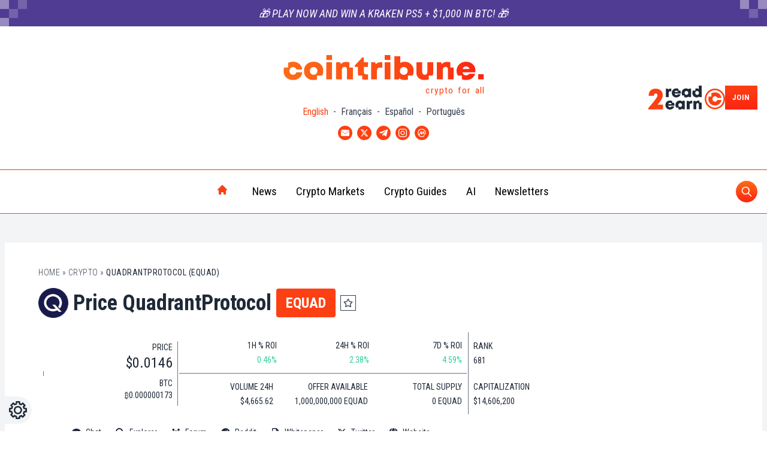

--- FILE ---
content_type: text/css; charset=utf-8
request_url: https://www.cointribune.com/app/themes/twn-theme/dist/css/extra-blocks/crypto-converter.88fa94700b922260c2a4.css
body_size: 405
content:
.crypto-converter{position:relative;display:flex;flex-direction:column;justify-content:center;padding:2.5rem .75rem}.crypto-converter--pixel-top-left{position:absolute;top:0;left:0;height:50px;width:50px}.crypto-converter--pixel-bottom-right{position:absolute;right:0;bottom:0;height:50px;width:50px}.crypto-converter--title{margin-bottom:2.5rem;text-align:center;font-size:18px;font-weight:500;--tw-text-opacity:1;color:rgba(31,41,55,var(--tw-text-opacity))}.dark .crypto-converter--title{--tw-text-opacity:1;color:rgba(209,213,219,var(--tw-text-opacity))}@media (min-width:768px){.crypto-converter--title{font-size:20px}}.crypto-converter--inputs{position:relative;margin-bottom:.5rem;display:flex;height:220px;flex-direction:column;justify-content:space-between}.crypto-converter--inputs .icon-svg-gray-light{position:absolute;top:50%;left:50%;height:45px;width:45px;--tw-translate-y:-50%;--tw-translate-x:-50%;transform:var(--tw-transform);fill:currentColor;--tw-text-opacity:1;color:rgba(31,41,55,var(--tw-text-opacity))}.dark .crypto-converter--inputs .icon-svg-gray-light{--tw-text-opacity:1;color:rgba(209,213,219,var(--tw-text-opacity))}.crypto-converter--head-inputs{display:flex;width:100%;justify-content:space-around}.crypto-converter--head-inputs--input{width:100%;cursor:pointer;border-radius:.25rem;border-width:1px;--tw-border-opacity:1;border-color:rgba(209,213,219,var(--tw-border-opacity));--tw-bg-opacity:1;background-color:rgba(229,231,235,var(--tw-bg-opacity));padding:1.75rem .5rem;text-align:left;font-size:1.125rem;line-height:1.75rem;--tw-text-opacity:1;color:rgba(31,41,55,var(--tw-text-opacity));outline:2px solid transparent;outline-offset:2px}.crypto-converter--head-inputs--input:focus{--tw-bg-opacity:1;background-color:rgba(255,255,255,var(--tw-bg-opacity))}.dark .crypto-converter--head-inputs--input{--tw-bg-opacity:1;background-color:rgba(31,41,55,var(--tw-bg-opacity));--tw-text-opacity:1;color:rgba(209,213,219,var(--tw-text-opacity))}.crypto-converter--head-inputs--input:focus{border-bottom-left-radius:0;border-bottom-right-radius:0}.crypto-converter--head-inputs--input--arrow{position:absolute;right:.5rem;top:50%;height:1rem;width:1rem;--tw-translate-y:-50%;transform:var(--tw-transform);fill:currentColor;--tw-text-opacity:1;color:rgba(31,41,55,var(--tw-text-opacity))}.dark .crypto-converter--head-inputs--input--arrow{--tw-text-opacity:1;color:rgba(209,213,219,var(--tw-text-opacity))}.crypto-converter--head-inputs-currency{position:relative}.crypto-converter--head-inputs-currency:first-child{margin-right:1.25rem}.crypto-converter--head-inputs-crypto{position:relative}.crypto-converter--head-inputs-crypto:first-child{margin-right:1.25rem}.crypto-converter--value-inputs{display:flex;justify-content:space-around}.crypto-converter--value-inputs--label:first-child{margin-right:.75rem}.crypto-converter--value-inputs--input{width:100%;-webkit-appearance:none;-moz-appearance:none;appearance:none;border-radius:.25rem;--tw-border-opacity:1;border-color:rgba(31,41,55,var(--tw-border-opacity));padding:1.75rem .5rem;text-align:left;font-size:1.125rem;line-height:1.75rem;--tw-text-opacity:1;color:rgba(31,41,55,var(--tw-text-opacity));outline:2px solid transparent;outline-offset:2px}.dark .crypto-converter--value-inputs--input{--tw-bg-opacity:1;background-color:rgba(31,41,55,var(--tw-bg-opacity));--tw-text-opacity:1;color:rgba(209,213,219,var(--tw-text-opacity))}.crypto-converter--dropdown-list{position:absolute;left:0;max-height:150px;width:100%;list-style-type:none;overflow:hidden;overflow-y:scroll;border-bottom-right-radius:.25rem;border-bottom-left-radius:.25rem;border-width:0 1px 1px;--tw-border-opacity:1;border-color:rgba(209,213,219,var(--tw-border-opacity));--tw-bg-opacity:1;background-color:rgba(255,255,255,var(--tw-bg-opacity))}.dark .crypto-converter--dropdown-list{--tw-bg-opacity:1;background-color:rgba(31,41,55,var(--tw-bg-opacity))}.crypto-converter--dropdown-list-item{padding:.5rem;font-weight:500;--tw-text-opacity:1;color:rgba(31,41,55,var(--tw-text-opacity))}.crypto-converter--dropdown-list-item:hover{--tw-bg-opacity:1;background-color:rgba(249,250,251,var(--tw-bg-opacity))}.dark .crypto-converter--dropdown-list-item{--tw-text-opacity:1;color:rgba(209,213,219,var(--tw-text-opacity))}.dark .crypto-converter--dropdown-list-item:hover{--tw-bg-opacity:1;background-color:rgba(55,65,81,var(--tw-bg-opacity))}.crypto-converter--crypto-list-elem{cursor:pointer;padding:.5rem;font-weight:500;--tw-text-opacity:1;color:rgba(31,41,55,var(--tw-text-opacity))}.crypto-converter--crypto-list-elem:hover{--tw-bg-opacity:1;background-color:rgba(249,250,251,var(--tw-bg-opacity))}.dark .crypto-converter--crypto-list-elem{--tw-text-opacity:1;color:rgba(209,213,219,var(--tw-text-opacity))}.dark .crypto-converter--crypto-list-elem:hover{--tw-bg-opacity:1;background-color:rgba(55,65,81,var(--tw-bg-opacity))}


--- FILE ---
content_type: text/css; charset=utf-8
request_url: https://www.cointribune.com/app/themes/twn-theme/dist/css/extra-blocks/market-cap-converter.2484e1554f3dc2e14d17.css
body_size: 489
content:
.market-cap-converter{position:relative;display:flex;flex-direction:column;justify-content:center;--tw-bg-opacity:1;background-color:rgba(209,213,219,var(--tw-bg-opacity));--tw-bg-opacity:0.5;padding:2.5rem .75rem}.dark .market-cap-converter{--tw-bg-opacity:1;background-color:rgba(55,65,81,var(--tw-bg-opacity))}.market-cap-converter--pixel-top-left{position:absolute;top:0;left:0;height:50px;width:50px}.market-cap-converter--pixel-bottom-right{position:absolute;right:0;bottom:0;height:50px;width:50px}.market-cap-converter--title{margin-bottom:2.5rem;text-align:center;font-size:18px;font-weight:500;--tw-text-opacity:1;color:rgba(31,41,55,var(--tw-text-opacity))}.dark .market-cap-converter--title{--tw-text-opacity:1;color:rgba(209,213,219,var(--tw-text-opacity))}@media (min-width:768px){.market-cap-converter--title{font-size:20px}}.market-cap-converter--inputs{position:relative;margin-bottom:.5rem;display:flex;height:220px;flex-direction:column;justify-content:space-between}.market-cap-converter--inputs .icon-svg-gray-light{position:absolute;top:50%;left:50%;height:45px;width:45px;--tw-translate-y:-50%;--tw-translate-x:-50%;transform:var(--tw-transform);fill:currentColor;--tw-text-opacity:1;color:rgba(31,41,55,var(--tw-text-opacity))}.dark .market-cap-converter--inputs .icon-svg-gray-light{--tw-text-opacity:1;color:rgba(209,213,219,var(--tw-text-opacity))}.market-cap-converter--head-inputs{display:flex;width:100%;justify-content:space-around}.market-cap-converter--head-inputs--input{width:100%;cursor:pointer;border-radius:.25rem;border-width:1px;--tw-border-opacity:1;border-color:rgba(209,213,219,var(--tw-border-opacity));--tw-bg-opacity:1;background-color:rgba(229,231,235,var(--tw-bg-opacity));padding:1.25rem .5rem;text-align:left;font-size:1.125rem;line-height:1.75rem;--tw-text-opacity:1;color:rgba(31,41,55,var(--tw-text-opacity));outline:2px solid transparent;outline-offset:2px}.market-cap-converter--head-inputs--input:focus{--tw-bg-opacity:1;background-color:rgba(255,255,255,var(--tw-bg-opacity))}.dark .market-cap-converter--head-inputs--input{--tw-bg-opacity:1;background-color:rgba(31,41,55,var(--tw-bg-opacity));--tw-text-opacity:1;color:rgba(209,213,219,var(--tw-text-opacity))}.market-cap-converter--head-inputs--input:focus{border-bottom-left-radius:0;border-bottom-right-radius:0}.market-cap-converter--head-inputs--input--arrow{position:absolute;right:.5rem;top:50%;height:1rem;width:1rem;--tw-translate-y:-50%;transform:var(--tw-transform);fill:currentColor;--tw-text-opacity:1;color:rgba(31,41,55,var(--tw-text-opacity))}.dark .market-cap-converter--head-inputs--input--arrow{--tw-text-opacity:1;color:rgba(209,213,219,var(--tw-text-opacity))}.market-cap-converter--head-inputs-crypto-vs{position:relative}.market-cap-converter--head-inputs-crypto-vs:first-child{margin-right:1.25rem}.market-cap-converter--head-inputs-crypto{position:relative}.market-cap-converter--head-inputs-crypto:first-child{margin-right:1.25rem}.market-cap-converter--result{display:flex;flex-direction:column;padding:.5rem}.market-cap-converter--result--text{text-align:center;font-size:1.25rem;line-height:1.75rem;--tw-text-opacity:1;color:rgba(31,41,55,var(--tw-text-opacity))}.dark .market-cap-converter--result--text{--tw-text-opacity:1;color:rgba(229,231,235,var(--tw-text-opacity))}.market-cap-converter--result--text .crypto-a,.market-cap-converter--result--text .crypto-b{font-weight:500}.market-cap-converter--result--data{margin-top:.5rem;margin-bottom:.5rem;display:flex;width:100%;justify-content:center;padding-left:.5rem;padding-right:.5rem;--tw-text-opacity:1;color:rgba(31,41,55,var(--tw-text-opacity))}.dark .market-cap-converter--result--data{--tw-text-opacity:1;color:rgba(229,231,235,var(--tw-text-opacity))}.market-cap-converter--result--data--img{margin-left:.5rem;margin-right:.5rem;height:50px;width:50px}.market-cap-converter--result--data--price-cont{margin-left:.5rem;margin-right:.5rem;display:flex;flex-direction:column;justify-content:center}.market-cap-converter--result--data--price-cont--price{font-size:1.5rem;line-height:2rem}.market-cap-converter--result--data--price-cont--variation{text-align:center;font-size:1.125rem;line-height:1.75rem}.market-cap-converter--result--data--price-cont--variation.negative{--tw-text-opacity:1;color:rgba(220,38,38,var(--tw-text-opacity))}.market-cap-converter--result--data--price-cont--variation.positive{--tw-text-opacity:1;color:rgba(5,150,105,var(--tw-text-opacity))}.market-cap-converter--dropdown-list{position:absolute;left:0;max-height:150px;width:100%;list-style-type:none;overflow:hidden;overflow-y:scroll;border-bottom-right-radius:.25rem;border-bottom-left-radius:.25rem;border-width:0 1px 1px;--tw-border-opacity:1;border-color:rgba(209,213,219,var(--tw-border-opacity));--tw-bg-opacity:1;background-color:rgba(255,255,255,var(--tw-bg-opacity))}.dark .market-cap-converter--dropdown-list{--tw-bg-opacity:1;background-color:rgba(31,41,55,var(--tw-bg-opacity))}.market-cap-converter--dropdown-list-item{padding:.5rem;font-weight:500;--tw-text-opacity:1;color:rgba(31,41,55,var(--tw-text-opacity))}.market-cap-converter--dropdown-list-item:hover{--tw-bg-opacity:1;background-color:rgba(249,250,251,var(--tw-bg-opacity))}.dark .market-cap-converter--dropdown-list-item{--tw-text-opacity:1;color:rgba(209,213,219,var(--tw-text-opacity))}.dark .market-cap-converter--dropdown-list-item:hover{--tw-bg-opacity:1;background-color:rgba(55,65,81,var(--tw-bg-opacity))}.market-cap-converter--crypto-list-elem{cursor:pointer;padding:.5rem;font-weight:500;--tw-text-opacity:1;color:rgba(31,41,55,var(--tw-text-opacity))}.market-cap-converter--crypto-list-elem:hover{--tw-bg-opacity:1;background-color:rgba(249,250,251,var(--tw-bg-opacity))}.dark .market-cap-converter--crypto-list-elem{--tw-text-opacity:1;color:rgba(209,213,219,var(--tw-text-opacity))}.dark .market-cap-converter--crypto-list-elem:hover{--tw-bg-opacity:1;background-color:rgba(55,65,81,var(--tw-bg-opacity))}


--- FILE ---
content_type: text/css; charset=utf-8
request_url: https://www.cointribune.com/app/themes/twn-theme/dist/css/extra-blocks/crypto-cards.2e64bde25020aca377ff.css
body_size: 198
content:
.crypto-cards{margin-top:2.5rem;max-width:100%}.crypto-cards--title{margin-top:.5rem;margin-bottom:.5rem;margin-left:2rem}.crypto-cards--slider{position:relative}.crypto-cards--slider-cont{position:relative!important;max-width:100%!important;padding-bottom:3rem!important}.crypto-cards--slider--container{margin-left:2rem!important;margin-right:2rem!important;max-width:100%!important}.crypto-cards--slider--pagination{left:50%!important;--tw-translate-x:-50%!important;transform:var(--tw-transform)!important}.crypto-cards--slider--pagination{max-width:-moz-max-content;max-width:max-content}.crypto-cards--slider--pagination .swiper-pagination-bullet{--tw-bg-opacity:1;background-color:rgba(55,65,81,var(--tw-bg-opacity))}.dark .crypto-cards--slider--pagination .swiper-pagination-bullet{--tw-bg-opacity:1;background-color:rgba(209,213,219,var(--tw-bg-opacity))}.crypto-cards--slider--pagination .swiper-pagination-bullet.swiper-pagination-bullet-active{--tw-bg-opacity:1;background-color:rgba(var(--twn-primary-color),var(--tw-bg-opacity))}.crypto-cards--slider--next,.crypto-cards--slider--prev{--swiper-navigation-sides-offset:5px!important;--tw-text-opacity:1!important;color:rgba(var(--twn-primary-color),var(--tw-text-opacity))!important}.crypto-cards--slider--next,.crypto-cards--slider--prev{--swiper-navigation-size:35px}.crypto-cards--slider--crypto{margin-top:.5rem;width:100%;--tw-bg-opacity:1;background-color:rgba(243,244,246,var(--tw-bg-opacity));padding:.5rem}.dark .crypto-cards--slider--crypto{--tw-bg-opacity:1;background-color:rgba(55,65,81,var(--tw-bg-opacity))}@media (min-width:768px){.crypto-cards--slider--crypto{width:48%}.crypto-cards--slider--crypto.last{margin-right:.5rem}}.crypto-cards--slider--crypto--head{display:flex;width:100%}.crypto-cards--slider--crypto--head--start{margin-right:.5rem;max-height:50px;width:25%;max-width:50px}.crypto-cards--slider--crypto--head--middle{display:flex;width:50%;flex-direction:column;text-align:left}.crypto-cards--slider--crypto--head--middle--name{width:100%;overflow:hidden;text-overflow:ellipsis;white-space:nowrap;font-size:1.125rem;line-height:1.75rem;font-weight:500;--tw-text-opacity:1;color:rgba(31,41,55,var(--tw-text-opacity))}.dark .crypto-cards--slider--crypto--head--middle--name{--tw-text-opacity:1;color:rgba(209,213,219,var(--tw-text-opacity))}.crypto-cards--slider--crypto--head--middle--rank{--tw-text-opacity:1;color:rgba(107,114,128,var(--tw-text-opacity))}.dark .crypto-cards--slider--crypto--head--middle--rank{--tw-text-opacity:1;color:rgba(156,163,175,var(--tw-text-opacity))}.crypto-cards--slider--crypto--head--end{margin-left:auto;width:25%;text-align:right}.crypto-cards--slider--crypto--head--end--price-percent{display:flex;flex-direction:column;font-size:14px;font-weight:500;line-height:30px}.crypto-cards--slider--crypto--head--end--price-percent.positive{--tw-text-opacity:1;color:rgba(52,211,153,var(--tw-text-opacity))}.crypto-cards--slider--crypto--head--end--price-percent.negative{--tw-text-opacity:1;color:rgba(248,113,113,var(--tw-text-opacity))}.crypto-cards--slider--crypto--head--end--price{font-size:15px;--tw-text-opacity:1;color:rgba(31,41,55,var(--tw-text-opacity))}.dark .crypto-cards--slider--crypto--head--end--price{--tw-text-opacity:1;color:rgba(209,213,219,var(--tw-text-opacity))}.crypto-cards--slider--crypto--body{margin-top:1rem;display:flex;flex-direction:column;font-size:14px;--tw-text-opacity:1;color:rgba(107,114,128,var(--tw-text-opacity))}.dark .crypto-cards--slider--crypto--body{--tw-text-opacity:1;color:rgba(156,163,175,var(--tw-text-opacity))}


--- FILE ---
content_type: text/css; charset=utf-8
request_url: https://www.cointribune.com/app/themes/twn-theme/dist/css/app.8404dc8575977917e6d8.css
body_size: 15392
content:
/*! tailwindcss v2.2.4 | MIT License | https://tailwindcss.com*//*! modern-normalize v1.1.0 | MIT License | https://github.com/sindresorhus/modern-normalize */html{tab-size:4;line-height:1.15;-webkit-text-size-adjust:100%}body{margin:0;font-family:system-ui, -apple-system, Segoe UI, Roboto, Ubuntu, Cantarell, Noto Sans, sans-serif,Segoe UI,Roboto,Helvetica,Arial,sans-serif,Apple Color Emoji,Segoe UI Emoji}hr{height:0;color:inherit}abbr[title]{text-decoration:underline;-webkit-text-decoration:underline dotted currentColor;text-decoration:underline dotted currentColor}b,strong{font-weight:bolder}code,kbd,pre,samp{font-family:ui-monospace,SFMono-Regular,Consolas,Liberation Mono,Menlo,monospace;font-size:1em}small{font-size:80%}sub,sup{font-size:75%;line-height:0;position:relative;vertical-align:baseline}sub{bottom:-.25em}sup{top:-.5em}table{text-indent:0;border-color:inherit}button,input,optgroup,select,textarea{font-family:inherit;font-size:100%;line-height:1.15;margin:0}button,select{text-transform:none}[type=button],[type=reset],[type=submit],button{-webkit-appearance:button}::-moz-focus-inner{border-style:none;padding:0}:-moz-focusring{outline:1px dotted ButtonText}:-moz-ui-invalid{box-shadow:none}legend{padding:0}progress{vertical-align:baseline}::-webkit-inner-spin-button,::-webkit-outer-spin-button{height:auto}[type=search]{-webkit-appearance:textfield;outline-offset:-2px}::-webkit-search-decoration{-webkit-appearance:none}::-webkit-file-upload-button{-webkit-appearance:button;font:inherit}summary{display:list-item}blockquote,dd,dl,figure,h1,h2,h3,h4,h5,h6,hr,p,pre{margin:0}button{background-color:transparent;background-image:none}fieldset,ol,ul{margin:0;padding:0}ol,ul{list-style:none}html{font-family:ui-sans-serif,system-ui, -apple-system, Segoe UI, Roboto, Ubuntu, Cantarell, Noto Sans, sans-serif,BlinkMacSystemFont,Segoe UI,Roboto,Helvetica Neue,Arial,Noto Sans,sans-serif,Apple Color Emoji,Segoe UI Emoji,Segoe UI Symbol,Noto Color Emoji;line-height:1.5}body{font-family:inherit;line-height:inherit}*,:after,:before{box-sizing:border-box;border:0 solid}hr{border-top-width:1px}img{border-style:solid}textarea{resize:vertical}input::placeholder,textarea::placeholder{opacity:1;color:#9ca3af}[role=button],button{cursor:pointer}table{border-collapse:collapse}h1,h2,h3,h4,h5,h6{font-size:inherit;font-weight:inherit}a{color:inherit;text-decoration:inherit}button,input,optgroup,select,textarea{padding:0;line-height:inherit;color:inherit}code,kbd,pre,samp{font-family:ui-monospace,SFMono-Regular,Menlo,Monaco,Consolas,Liberation Mono,Courier New,monospace}audio,canvas,embed,iframe,img,object,svg,video{display:block;vertical-align:middle}img,video{max-width:100%;height:auto}*,:after,:before{--tw-translate-x:0;--tw-translate-y:0;--tw-rotate:0;--tw-skew-x:0;--tw-skew-y:0;--tw-scale-x:1;--tw-scale-y:1;--tw-transform:translateX(var(--tw-translate-x)) translateY(var(--tw-translate-y)) rotate(var(--tw-rotate)) skewX(var(--tw-skew-x)) skewY(var(--tw-skew-y)) scaleX(var(--tw-scale-x)) scaleY(var(--tw-scale-y));--tw-border-opacity:1;border-color:rgba(229,231,235,var(--tw-border-opacity));--tw-shadow:0 0 transparent;--tw-ring-inset:var(--tw-empty,/*!*/ /*!*/);--tw-ring-offset-width:0px;--tw-ring-offset-color:#fff;--tw-ring-color:rgba(59,130,246,0.5);--tw-ring-offset-shadow:0 0 transparent;--tw-ring-shadow:0 0 transparent;--tw-blur:var(--tw-empty,/*!*/ /*!*/);--tw-brightness:var(--tw-empty,/*!*/ /*!*/);--tw-contrast:var(--tw-empty,/*!*/ /*!*/);--tw-grayscale:var(--tw-empty,/*!*/ /*!*/);--tw-hue-rotate:var(--tw-empty,/*!*/ /*!*/);--tw-invert:var(--tw-empty,/*!*/ /*!*/);--tw-saturate:var(--tw-empty,/*!*/ /*!*/);--tw-sepia:var(--tw-empty,/*!*/ /*!*/);--tw-drop-shadow:var(--tw-empty,/*!*/ /*!*/);--tw-filter:var(--tw-blur) var(--tw-brightness) var(--tw-contrast) var(--tw-grayscale) var(--tw-hue-rotate) var(--tw-invert) var(--tw-saturate) var(--tw-sepia) var(--tw-drop-shadow);--tw-backdrop-blur:var(--tw-empty,/*!*/ /*!*/);--tw-backdrop-brightness:var(--tw-empty,/*!*/ /*!*/);--tw-backdrop-contrast:var(--tw-empty,/*!*/ /*!*/);--tw-backdrop-grayscale:var(--tw-empty,/*!*/ /*!*/);--tw-backdrop-hue-rotate:var(--tw-empty,/*!*/ /*!*/);--tw-backdrop-invert:var(--tw-empty,/*!*/ /*!*/);--tw-backdrop-opacity:var(--tw-empty,/*!*/ /*!*/);--tw-backdrop-saturate:var(--tw-empty,/*!*/ /*!*/);--tw-backdrop-sepia:var(--tw-empty,/*!*/ /*!*/);--tw-backdrop-filter:var(--tw-backdrop-blur) var(--tw-backdrop-brightness) var(--tw-backdrop-contrast) var(--tw-backdrop-grayscale) var(--tw-backdrop-hue-rotate) var(--tw-backdrop-invert) var(--tw-backdrop-opacity) var(--tw-backdrop-saturate) var(--tw-backdrop-sepia)}.text-max-2-rows{display:-webkit-box;-webkit-line-clamp:2;-webkit-box-orient:vertical;overflow:hidden}.\!text-max-2-rows{display:-webkit-box!important;-webkit-line-clamp:2!important;-webkit-box-orient:vertical!important;overflow:hidden!important}.text-max-3-rows{display:-webkit-box;-webkit-line-clamp:3;-webkit-box-orient:vertical;overflow:hidden}.border-spacing-0{border-spacing:0}.before\:absolute:before{content:"";position:absolute}.before\:left-\[20px\]:before{content:"";left:20px}.before\:hidden:before{content:"";display:none}.before\:h-3:before{content:"";height:.75rem}.before\:h-full:before{content:"";height:100%}.before\:w-3:before{content:"";width:.75rem}.before\:w-full:before{content:"";width:100%}.before\:rotate-45:before{--tw-rotate:45deg}.before\:rotate-45:before,.before\:transform:before{content:"";transform:var(--tw-transform)}.before\:bg-primary-color:before{content:"";--tw-bg-opacity:1;background-color:rgba(var(--twn-primary-color),var(--tw-bg-opacity))}.before\:bg-gray-800:before{content:"";--tw-bg-opacity:1;background-color:rgba(31,41,55,var(--tw-bg-opacity))}.before\:bg-opacity-60:before{content:"";--tw-bg-opacity:0.6}.last\:mb-0:last-child{margin-bottom:0}.hover\:\!bg-\[\#f7f7f7\]:hover{--tw-bg-opacity:1!important;background-color:rgba(247,247,247,var(--tw-bg-opacity))!important}.hover\:bg-primary-color-darken:hover{--tw-bg-opacity:1;background-color:rgba(var(--twn-primary-color-darken),var(--tw-bg-opacity))}.hover\:text-primary-color-darken:hover{--tw-text-opacity:1;color:rgba(var(--twn-primary-color-darken),var(--tw-text-opacity))}.hover\:text-primary-color:hover{--tw-text-opacity:1;color:rgba(var(--twn-primary-color),var(--tw-text-opacity))}.hover\:\!text-primary-color:hover{--tw-text-opacity:1!important;color:rgba(var(--twn-primary-color),var(--tw-text-opacity))!important}.hover\:\!text-gray-600:hover{--tw-text-opacity:1!important;color:rgba(75,85,99,var(--tw-text-opacity))!important}.hover\:text-second-color-darken:hover{--tw-text-opacity:1;color:rgba(var(--twn-second-color-darken),var(--tw-text-opacity))}.hover\:underline:hover{text-decoration:underline}.hover\:opacity-100:hover{opacity:1}.focus\:border-primary-color:focus{--tw-border-opacity:1;border-color:rgba(var(--twn-primary-color),var(--tw-border-opacity))}.focus\:outline-none:focus{outline:2px solid transparent;outline-offset:2px}.dark .dark\:border-gray-700{--tw-border-opacity:1;border-color:rgba(55,65,81,var(--tw-border-opacity))}.dark .dark\:border-\[\#242e3b\]{--tw-border-opacity:1;border-color:rgba(36,46,59,var(--tw-border-opacity))}.dark .dark\:border-opacity-20{--tw-border-opacity:0.2}.dark .dark\:bg-gray-700{--tw-bg-opacity:1;background-color:rgba(55,65,81,var(--tw-bg-opacity))}.dark .dark\:bg-gray-800{--tw-bg-opacity:1;background-color:rgba(31,41,55,var(--tw-bg-opacity))}.dark .dark\:bg-gray-600{--tw-bg-opacity:1;background-color:rgba(75,85,99,var(--tw-bg-opacity))}.dark .dark\:bg-primary-color{--tw-bg-opacity:1;background-color:rgba(var(--twn-primary-color),var(--tw-bg-opacity))}.dark .dark\:bg-gray-400{--tw-bg-opacity:1;background-color:rgba(156,163,175,var(--tw-bg-opacity))}.dark .dark\:bg-opacity-60{--tw-bg-opacity:0.6}.dark .dark\:\!text-gray-300{--tw-text-opacity:1!important;color:rgba(209,213,219,var(--tw-text-opacity))!important}.dark .dark\:\!text-gray-400{--tw-text-opacity:1!important;color:rgba(156,163,175,var(--tw-text-opacity))!important}.dark .dark\:text-white{--tw-text-opacity:1;color:rgba(255,255,255,var(--tw-text-opacity))}.dark .dark\:text-gray-400{--tw-text-opacity:1;color:rgba(156,163,175,var(--tw-text-opacity))}.dark .dark\:text-gray-300{--tw-text-opacity:1;color:rgba(209,213,219,var(--tw-text-opacity))}.dark .dark\:text-gray-200{--tw-text-opacity:1;color:rgba(229,231,235,var(--tw-text-opacity))}.dark .dark\:\!text-gray-200{--tw-text-opacity:1!important;color:rgba(229,231,235,var(--tw-text-opacity))!important}.dark .dark\:\!text-primary-color{--tw-text-opacity:1!important;color:rgba(var(--twn-primary-color),var(--tw-text-opacity))!important}.dark .dark\:text-primary-color{--tw-text-opacity:1;color:rgba(var(--twn-primary-color),var(--tw-text-opacity))}.dark .dark\:text-gray-500{--tw-text-opacity:1;color:rgba(107,114,128,var(--tw-text-opacity))}.dark .dark\:shadow-lg-invert{--tw-shadow:0 10px 15px -3px hsla(0,0%,100%,0.1),0 4px 6px -2px hsla(0,0%,100%,0.05);box-shadow:0 0 transparent,0 0 transparent,var(--tw-shadow);box-shadow:var(--tw-ring-offset-shadow,0 0 transparent),var(--tw-ring-shadow,0 0 transparent),var(--tw-shadow)}.dark .dark\:hover\:\!bg-\[\#242e3b\]:hover{--tw-bg-opacity:1!important;background-color:rgba(36,46,59,var(--tw-bg-opacity))!important}.hover\:dark:hover .hover\:dark\:\!text-gray-500:hover{--tw-text-opacity:1!important;color:rgba(107,114,128,var(--tw-text-opacity))!important}@media (min-width:640px){.sm\:list-2-columns{column-count:2}.sm\:mx-0{margin-left:0;margin-right:0}.sm\:my-0{margin-top:0;margin-bottom:0}.sm\:my-2{margin-top:.5rem;margin-bottom:.5rem}.sm\:mt-0{margin-top:0}.sm\:ml-0{margin-left:0}.sm\:mr-10{margin-right:2.5rem}.sm\:mb-6{margin-bottom:1.5rem}.sm\:mr-2{margin-right:.5rem}.sm\:mr-0{margin-right:0}.sm\:mb-2{margin-bottom:.5rem}.sm\:ml-2{margin-left:.5rem}.sm\:mb-0{margin-bottom:0}.sm\:block{display:block}.sm\:h-32{height:8rem}.sm\:h-20{height:5rem}.sm\:h-\[125px\]{height:125px}.sm\:h-full{height:100%}.sm\:h-1\/2{height:50%}.sm\:w-1\/3{width:33.333333%}.sm\:w-32{width:8rem}.sm\:w-1\/2{width:50%}.sm\:w-20{width:5rem}.sm\:w-\[550px\]{width:550px}.sm\:w-3\/4{width:75%}.sm\:w-1\/4{width:25%}.sm\:w-full{width:100%}.sm\:w-auto{width:auto}.sm\:min-w-\[200px\]{min-width:200px}.sm\:max-w-\[200px\]{max-width:200px}.sm\:flex-row{flex-direction:row}.sm\:flex-col{flex-direction:column}.sm\:flex-col-reverse{flex-direction:column-reverse}.sm\:flex-wrap{flex-wrap:wrap}.sm\:items-start{align-items:flex-start}.sm\:justify-between{justify-content:space-between}.sm\:self-end{align-self:flex-end}.sm\:border-r{border-right-width:1px}.sm\:border-b-0{border-bottom-width:0}.sm\:border-r-0{border-right-width:0}.sm\:border-b{border-bottom-width:1px}.sm\:border-t-0{border-top-width:0}.sm\:px-6{padding-left:1.5rem;padding-right:1.5rem}.sm\:px-4{padding-left:1rem;padding-right:1rem}.sm\:py-0{padding-top:0;padding-bottom:0}.sm\:px-2{padding-left:.5rem;padding-right:.5rem}.sm\:px-0\.5{padding-left:.125rem;padding-right:.125rem}.sm\:px-0{padding-left:0;padding-right:0}.sm\:py-3{padding-top:.75rem;padding-bottom:.75rem}.sm\:pr-2{padding-right:.5rem}.sm\:text-left{text-align:left}.sm\:text-right{text-align:right}.sm\:text-3xl{font-size:1.875rem;line-height:2.25rem}.sm\:text-4xl{font-size:2.25rem;line-height:2.5rem}.sm\:text-2xl{font-size:1.5rem;line-height:2rem}.sm\:text-6xl{font-size:3.75rem;line-height:1}.sm\:text-xl{font-size:1.25rem;line-height:1.75rem}.sm\:text-\[9px\]{font-size:9px}}@media (min-width:768px){.md\:\!text-max-2-rows{display:-webkit-box!important;-webkit-line-clamp:2!important;-webkit-box-orient:vertical!important;overflow:hidden!important}.md\:container{width:100%;margin-right:auto;margin-left:auto}@media (min-width:1395px){.md\:container{max-width:1395px}}.md\:relative{position:relative}.md\:top-\[30\%\]{top:30%}.md\:left-\[17\%\]{left:17%}.md\:top-\[22\%\]{top:22%}.md\:left-\[47\%\]{left:47%}.md\:top-\[55\%\]{top:55%}.md\:left-\[50\%\]{left:50%}.md\:top-\[28\%\]{top:28%}.md\:left-\[65\%\]{left:65%}.md\:top-\[65\%\]{top:65%}.md\:left-\[80\%\]{left:80%}.md\:-mx-2{margin-left:-.5rem;margin-right:-.5rem}.md\:my-8{margin-top:2rem;margin-bottom:2rem}.md\:mt-6{margin-top:1.5rem}.md\:mr-6{margin-right:1.5rem}.md\:mb-0{margin-bottom:0}.md\:mt-0{margin-top:0}.md\:mb-6{margin-bottom:1.5rem}.md\:mb-3{margin-bottom:.75rem}.md\:mt-\[2\.5em\]{margin-top:2.5em}.md\:mt-10{margin-top:2.5rem}.md\:mr-2{margin-right:.5rem}.md\:block{display:block}.md\:inline{display:inline}.md\:flex{display:flex}.md\:hidden{display:none}.md\:h-\[564px\]{height:564px}.md\:h-\[40px\]{height:40px}.md\:h-\[170px\]{height:170px}.md\:h-6{height:1.5rem}.md\:h-\[60px\]{height:60px}.md\:max-h-\[180px\]{max-height:180px}.md\:max-h-\[150px\]{max-height:150px}.md\:min-h-\[180px\]{min-height:180px}.md\:w-1\/3{width:33.333333%}.md\:w-1\/2{width:50%}.md\:w-3\/4{width:75%}.md\:w-1\/4{width:25%}.md\:w-2\/3{width:66.666667%}.md\:w-6{width:1.5rem}.md\:w-auto{width:auto}.md\:w-\[60px\]{width:60px}.md\:w-\[48\%\]{width:48%}.md\:max-w-1\/2{max-width:50%}.md\:max-w-\[600px\]{max-width:600px}.md\:flex-grow-0{flex-grow:0}.md\:-translate-y-0{--tw-translate-y:0px;transform:var(--tw-transform)}.md\:grid-cols-2{grid-template-columns:repeat(2,minmax(0,1fr))}.md\:flex-row{flex-direction:row}.md\:flex-col{flex-direction:column}.md\:flex-wrap{flex-wrap:wrap}.md\:flex-nowrap{flex-wrap:nowrap}.md\:items-center{align-items:center}.md\:justify-start{justify-content:flex-start}.md\:justify-end{justify-content:flex-end}.md\:border-l-8{border-left-width:8px}.md\:p-14{padding:3.5rem}.md\:p-\[5px\]{padding:5px}.md\:p-4{padding:1rem}.md\:px-2{padding-left:.5rem;padding-right:.5rem}.md\:py-12{padding-top:3rem;padding-bottom:3rem}.md\:px-4{padding-left:1rem;padding-right:1rem}.md\:pt-10{padding-top:2.5rem}.md\:pl-8{padding-left:2rem}.md\:pl-4{padding-left:1rem}.md\:pr-10{padding-right:2.5rem}.md\:text-\[48px\]{font-size:48px}.md\:text-base{font-size:1rem;line-height:1.5rem}.md\:text-sm{font-size:.875rem;line-height:1.25rem}.md\:opacity-0{opacity:0}}@media (min-width:1024px){.lg\:static{position:static}.lg\:top-\[30\%\]{top:30%}.lg\:left-\[17\%\]{left:17%}.lg\:top-\[22\%\]{top:22%}.lg\:left-\[47\%\]{left:47%}.lg\:top-\[55\%\]{top:55%}.lg\:left-\[50\%\]{left:50%}.lg\:top-\[28\%\]{top:28%}.lg\:left-\[65\%\]{left:65%}.lg\:top-\[65\%\]{top:65%}.lg\:left-\[80\%\]{left:80%}.lg\:m-0{margin:0}.lg\:my-20{margin-top:5rem;margin-bottom:5rem}.lg\:mb-0{margin-bottom:0}.lg\:mr-2{margin-right:.5rem}.lg\:mr-6{margin-right:1.5rem}.lg\:mb-20{margin-bottom:5rem}.lg\:flex{display:flex}.lg\:\!flex{display:flex!important}.lg\:inline-flex{display:inline-flex}.lg\:hidden{display:none}.lg\:h-\[300px\]{height:300px}.lg\:w-1\/3{width:33.333333%}.lg\:w-2\/3{width:66.666667%}.lg\:w-auto{width:auto}.lg\:w-1\/4{width:25%}.lg\:w-24{width:6rem}.lg\:max-w-\[500px\]{max-width:500px}.lg\:flex-grow-0{flex-grow:0}.lg\:flex-row{flex-direction:row}.lg\:flex-col{flex-direction:column}.lg\:items-center{align-items:center}.lg\:overflow-hidden{overflow:hidden}.lg\:rounded-lg{border-radius:.5rem}.lg\:p-20{padding:5rem}.lg\:px-\[20px\]{padding-left:20px;padding-right:20px}.lg\:px-8{padding-left:2rem;padding-right:2rem}.lg\:py-12{padding-top:3rem;padding-bottom:3rem}.lg\:px-12{padding-left:3rem;padding-right:3rem}.lg\:px-2{padding-left:.5rem;padding-right:.5rem}.lg\:pt-12{padding-top:3rem}.lg\:pt-0{padding-top:0}.lg\:pb-0{padding-bottom:0}.lg\:text-\[48px\]{font-size:48px}.lg\:text-4xl{font-size:2.25rem;line-height:2.5rem}.lg\:text-xl{font-size:1.25rem;line-height:1.75rem}.lg\:before\:h-4:before{content:"";height:1rem}.lg\:before\:w-4:before{content:"";width:1rem}}@media (min-width:1280px){.xl\:container{width:100%;margin-right:auto;margin-left:auto}@media (min-width:1395px){.xl\:container{max-width:1395px}}.xl\:absolute{position:absolute}.xl\:mt-0{margin-top:0}.xl\:w-\[100px\]{width:100px}.xl\:flex-col{flex-direction:column}.xl\:py-\[40px\]{padding-top:40px;padding-bottom:40px}.xl\:px-\[40px\]{padding-left:40px;padding-right:40px}}
.container{width:100%;margin-right:auto;margin-left:auto}@media (min-width:1395px){.container{max-width:1395px}}.before\:absolute:before{content:"";position:absolute}.before\:left-\[20px\]:before{content:"";left:20px}.before\:hidden:before{content:"";display:none}.before\:h-3:before{content:"";height:.75rem}.before\:h-full:before{content:"";height:100%}.before\:w-3:before{content:"";width:.75rem}.before\:w-full:before{content:"";width:100%}.before\:rotate-45:before{--tw-rotate:45deg}.before\:rotate-45:before,.before\:transform:before{content:"";transform:var(--tw-transform)}.before\:bg-primary-color:before{content:"";--tw-bg-opacity:1;background-color:rgba(var(--twn-primary-color),var(--tw-bg-opacity))}.before\:bg-gray-800:before{content:"";--tw-bg-opacity:1;background-color:rgba(31,41,55,var(--tw-bg-opacity))}.before\:bg-opacity-60:before{content:"";--tw-bg-opacity:0.6}.last\:mb-0:last-child{margin-bottom:0}.hover\:\!bg-\[\#f7f7f7\]:hover{--tw-bg-opacity:1!important;background-color:rgba(247,247,247,var(--tw-bg-opacity))!important}.hover\:bg-primary-color-darken:hover{--tw-bg-opacity:1;background-color:rgba(var(--twn-primary-color-darken),var(--tw-bg-opacity))}.hover\:text-primary-color-darken:hover{--tw-text-opacity:1;color:rgba(var(--twn-primary-color-darken),var(--tw-text-opacity))}.hover\:text-primary-color:hover{--tw-text-opacity:1;color:rgba(var(--twn-primary-color),var(--tw-text-opacity))}.hover\:\!text-primary-color:hover{--tw-text-opacity:1!important;color:rgba(var(--twn-primary-color),var(--tw-text-opacity))!important}.hover\:\!text-gray-600:hover{--tw-text-opacity:1!important;color:rgba(75,85,99,var(--tw-text-opacity))!important}.hover\:text-second-color-darken:hover{--tw-text-opacity:1;color:rgba(var(--twn-second-color-darken),var(--tw-text-opacity))}.hover\:underline:hover{text-decoration:underline}.hover\:opacity-100:hover{opacity:1}.focus\:border-primary-color:focus{--tw-border-opacity:1;border-color:rgba(var(--twn-primary-color),var(--tw-border-opacity))}.focus\:outline-none:focus{outline:2px solid transparent;outline-offset:2px}.dark .dark\:border-gray-700{--tw-border-opacity:1;border-color:rgba(55,65,81,var(--tw-border-opacity))}.dark .dark\:border-\[\#242e3b\]{--tw-border-opacity:1;border-color:rgba(36,46,59,var(--tw-border-opacity))}.dark .dark\:border-opacity-20{--tw-border-opacity:0.2}.dark .dark\:bg-gray-700{--tw-bg-opacity:1;background-color:rgba(55,65,81,var(--tw-bg-opacity))}.dark .dark\:bg-gray-800{--tw-bg-opacity:1;background-color:rgba(31,41,55,var(--tw-bg-opacity))}.dark .dark\:bg-gray-600{--tw-bg-opacity:1;background-color:rgba(75,85,99,var(--tw-bg-opacity))}.dark .dark\:bg-primary-color{--tw-bg-opacity:1;background-color:rgba(var(--twn-primary-color),var(--tw-bg-opacity))}.dark .dark\:bg-gray-400{--tw-bg-opacity:1;background-color:rgba(156,163,175,var(--tw-bg-opacity))}.dark .dark\:bg-opacity-60{--tw-bg-opacity:0.6}.dark .dark\:\!text-gray-300{--tw-text-opacity:1!important;color:rgba(209,213,219,var(--tw-text-opacity))!important}.dark .dark\:\!text-gray-400{--tw-text-opacity:1!important;color:rgba(156,163,175,var(--tw-text-opacity))!important}.dark .dark\:text-white{--tw-text-opacity:1;color:rgba(255,255,255,var(--tw-text-opacity))}.dark .dark\:text-gray-400{--tw-text-opacity:1;color:rgba(156,163,175,var(--tw-text-opacity))}.dark .dark\:text-gray-300{--tw-text-opacity:1;color:rgba(209,213,219,var(--tw-text-opacity))}.dark .dark\:text-gray-200{--tw-text-opacity:1;color:rgba(229,231,235,var(--tw-text-opacity))}.dark .dark\:\!text-gray-200{--tw-text-opacity:1!important;color:rgba(229,231,235,var(--tw-text-opacity))!important}.dark .dark\:\!text-primary-color{--tw-text-opacity:1!important;color:rgba(var(--twn-primary-color),var(--tw-text-opacity))!important}.dark .dark\:text-primary-color{--tw-text-opacity:1;color:rgba(var(--twn-primary-color),var(--tw-text-opacity))}.dark .dark\:text-gray-500{--tw-text-opacity:1;color:rgba(107,114,128,var(--tw-text-opacity))}.dark .dark\:shadow-lg-invert{--tw-shadow:0 10px 15px -3px hsla(0,0%,100%,0.1),0 4px 6px -2px hsla(0,0%,100%,0.05);box-shadow:0 0 transparent,0 0 transparent,var(--tw-shadow);box-shadow:var(--tw-ring-offset-shadow,0 0 transparent),var(--tw-ring-shadow,0 0 transparent),var(--tw-shadow)}.dark .dark\:hover\:\!bg-\[\#242e3b\]:hover{--tw-bg-opacity:1!important;background-color:rgba(36,46,59,var(--tw-bg-opacity))!important}.hover\:dark:hover .hover\:dark\:\!text-gray-500:hover{--tw-text-opacity:1!important;color:rgba(107,114,128,var(--tw-text-opacity))!important}@media (min-width:640px){.sm\:list-2-columns{column-count:2}.sm\:mx-0{margin-left:0;margin-right:0}.sm\:my-0{margin-top:0;margin-bottom:0}.sm\:my-2{margin-top:.5rem;margin-bottom:.5rem}.sm\:mt-0{margin-top:0}.sm\:ml-0{margin-left:0}.sm\:mr-10{margin-right:2.5rem}.sm\:mb-6{margin-bottom:1.5rem}.sm\:mr-2{margin-right:.5rem}.sm\:mr-0{margin-right:0}.sm\:mb-2{margin-bottom:.5rem}.sm\:ml-2{margin-left:.5rem}.sm\:mb-0{margin-bottom:0}.sm\:block{display:block}.sm\:h-32{height:8rem}.sm\:h-20{height:5rem}.sm\:h-\[125px\]{height:125px}.sm\:h-full{height:100%}.sm\:h-1\/2{height:50%}.sm\:w-1\/3{width:33.333333%}.sm\:w-32{width:8rem}.sm\:w-1\/2{width:50%}.sm\:w-20{width:5rem}.sm\:w-\[550px\]{width:550px}.sm\:w-3\/4{width:75%}.sm\:w-1\/4{width:25%}.sm\:w-full{width:100%}.sm\:w-auto{width:auto}.sm\:min-w-\[200px\]{min-width:200px}.sm\:max-w-\[200px\]{max-width:200px}.sm\:flex-row{flex-direction:row}.sm\:flex-col{flex-direction:column}.sm\:flex-col-reverse{flex-direction:column-reverse}.sm\:flex-wrap{flex-wrap:wrap}.sm\:items-start{align-items:flex-start}.sm\:justify-between{justify-content:space-between}.sm\:self-end{align-self:flex-end}.sm\:border-r{border-right-width:1px}.sm\:border-b-0{border-bottom-width:0}.sm\:border-r-0{border-right-width:0}.sm\:border-b{border-bottom-width:1px}.sm\:border-t-0{border-top-width:0}.sm\:px-6{padding-left:1.5rem;padding-right:1.5rem}.sm\:px-4{padding-left:1rem;padding-right:1rem}.sm\:py-0{padding-top:0;padding-bottom:0}.sm\:px-2{padding-left:.5rem;padding-right:.5rem}.sm\:px-0\.5{padding-left:.125rem;padding-right:.125rem}.sm\:px-0{padding-left:0;padding-right:0}.sm\:py-3{padding-top:.75rem;padding-bottom:.75rem}.sm\:pr-2{padding-right:.5rem}.sm\:text-left{text-align:left}.sm\:text-right{text-align:right}.sm\:text-3xl{font-size:1.875rem;line-height:2.25rem}.sm\:text-4xl{font-size:2.25rem;line-height:2.5rem}.sm\:text-2xl{font-size:1.5rem;line-height:2rem}.sm\:text-6xl{font-size:3.75rem;line-height:1}.sm\:text-xl{font-size:1.25rem;line-height:1.75rem}.sm\:text-\[9px\]{font-size:9px}}@media (min-width:768px){.md\:\!text-max-2-rows{display:-webkit-box!important;-webkit-line-clamp:2!important;-webkit-box-orient:vertical!important;overflow:hidden!important}.md\:container{width:100%;margin-right:auto;margin-left:auto}@media (min-width:1395px){.md\:container{max-width:1395px}}.md\:relative{position:relative}.md\:top-\[30\%\]{top:30%}.md\:left-\[17\%\]{left:17%}.md\:top-\[22\%\]{top:22%}.md\:left-\[47\%\]{left:47%}.md\:top-\[55\%\]{top:55%}.md\:left-\[50\%\]{left:50%}.md\:top-\[28\%\]{top:28%}.md\:left-\[65\%\]{left:65%}.md\:top-\[65\%\]{top:65%}.md\:left-\[80\%\]{left:80%}.md\:-mx-2{margin-left:-.5rem;margin-right:-.5rem}.md\:my-8{margin-top:2rem;margin-bottom:2rem}.md\:mt-6{margin-top:1.5rem}.md\:mr-6{margin-right:1.5rem}.md\:mb-0{margin-bottom:0}.md\:mt-0{margin-top:0}.md\:mb-6{margin-bottom:1.5rem}.md\:mb-3{margin-bottom:.75rem}.md\:mt-\[2\.5em\]{margin-top:2.5em}.md\:mt-10{margin-top:2.5rem}.md\:mr-2{margin-right:.5rem}.md\:block{display:block}.md\:inline{display:inline}.md\:flex{display:flex}.md\:hidden{display:none}.md\:h-\[564px\]{height:564px}.md\:h-\[40px\]{height:40px}.md\:h-\[170px\]{height:170px}.md\:h-6{height:1.5rem}.md\:h-\[60px\]{height:60px}.md\:max-h-\[180px\]{max-height:180px}.md\:max-h-\[150px\]{max-height:150px}.md\:min-h-\[180px\]{min-height:180px}.md\:w-1\/3{width:33.333333%}.md\:w-1\/2{width:50%}.md\:w-3\/4{width:75%}.md\:w-1\/4{width:25%}.md\:w-2\/3{width:66.666667%}.md\:w-6{width:1.5rem}.md\:w-auto{width:auto}.md\:w-\[60px\]{width:60px}.md\:w-\[48\%\]{width:48%}.md\:max-w-1\/2{max-width:50%}.md\:max-w-\[600px\]{max-width:600px}.md\:flex-grow-0{flex-grow:0}.md\:-translate-y-0{--tw-translate-y:0px;transform:var(--tw-transform)}.md\:grid-cols-2{grid-template-columns:repeat(2,minmax(0,1fr))}.md\:flex-row{flex-direction:row}.md\:flex-col{flex-direction:column}.md\:flex-wrap{flex-wrap:wrap}.md\:flex-nowrap{flex-wrap:nowrap}.md\:items-center{align-items:center}.md\:justify-start{justify-content:flex-start}.md\:justify-end{justify-content:flex-end}.md\:border-l-8{border-left-width:8px}.md\:p-14{padding:3.5rem}.md\:p-\[5px\]{padding:5px}.md\:p-4{padding:1rem}.md\:px-2{padding-left:.5rem;padding-right:.5rem}.md\:py-12{padding-top:3rem;padding-bottom:3rem}.md\:px-4{padding-left:1rem;padding-right:1rem}.md\:pt-10{padding-top:2.5rem}.md\:pl-8{padding-left:2rem}.md\:pl-4{padding-left:1rem}.md\:pr-10{padding-right:2.5rem}.md\:text-\[48px\]{font-size:48px}.md\:text-base{font-size:1rem;line-height:1.5rem}.md\:text-sm{font-size:.875rem;line-height:1.25rem}.md\:opacity-0{opacity:0}}@media (min-width:1024px){.lg\:static{position:static}.lg\:top-\[30\%\]{top:30%}.lg\:left-\[17\%\]{left:17%}.lg\:top-\[22\%\]{top:22%}.lg\:left-\[47\%\]{left:47%}.lg\:top-\[55\%\]{top:55%}.lg\:left-\[50\%\]{left:50%}.lg\:top-\[28\%\]{top:28%}.lg\:left-\[65\%\]{left:65%}.lg\:top-\[65\%\]{top:65%}.lg\:left-\[80\%\]{left:80%}.lg\:m-0{margin:0}.lg\:my-20{margin-top:5rem;margin-bottom:5rem}.lg\:mb-0{margin-bottom:0}.lg\:mr-2{margin-right:.5rem}.lg\:mr-6{margin-right:1.5rem}.lg\:mb-20{margin-bottom:5rem}.lg\:flex{display:flex}.lg\:\!flex{display:flex!important}.lg\:inline-flex{display:inline-flex}.lg\:hidden{display:none}.lg\:h-\[300px\]{height:300px}.lg\:w-1\/3{width:33.333333%}.lg\:w-2\/3{width:66.666667%}.lg\:w-auto{width:auto}.lg\:w-1\/4{width:25%}.lg\:w-24{width:6rem}.lg\:max-w-\[500px\]{max-width:500px}.lg\:flex-grow-0{flex-grow:0}.lg\:flex-row{flex-direction:row}.lg\:flex-col{flex-direction:column}.lg\:items-center{align-items:center}.lg\:overflow-hidden{overflow:hidden}.lg\:rounded-lg{border-radius:.5rem}.lg\:p-20{padding:5rem}.lg\:px-\[20px\]{padding-left:20px;padding-right:20px}.lg\:px-8{padding-left:2rem;padding-right:2rem}.lg\:py-12{padding-top:3rem;padding-bottom:3rem}.lg\:px-12{padding-left:3rem;padding-right:3rem}.lg\:px-2{padding-left:.5rem;padding-right:.5rem}.lg\:pt-12{padding-top:3rem}.lg\:pt-0{padding-top:0}.lg\:pb-0{padding-bottom:0}.lg\:text-\[48px\]{font-size:48px}.lg\:text-4xl{font-size:2.25rem;line-height:2.5rem}.lg\:text-xl{font-size:1.25rem;line-height:1.75rem}.lg\:before\:h-4:before{content:"";height:1rem}.lg\:before\:w-4:before{content:"";width:1rem}}@media (min-width:1280px){.xl\:container{width:100%;margin-right:auto;margin-left:auto}@media (min-width:1395px){.xl\:container{max-width:1395px}}.xl\:absolute{position:absolute}.xl\:mt-0{margin-top:0}.xl\:w-\[100px\]{width:100px}.xl\:flex-col{flex-direction:column}.xl\:py-\[40px\]{padding-top:40px;padding-bottom:40px}.xl\:px-\[40px\]{padding-left:40px;padding-right:40px}}
.sr-only{position:absolute;width:1px;height:1px;padding:0;margin:-1px;overflow:hidden;clip:rect(0,0,0,0);white-space:nowrap;border-width:0}.visible{visibility:visible}.invisible{visibility:hidden}.static{position:static}.fixed{position:fixed}.absolute{position:absolute}.relative{position:relative}.sticky{position:sticky}.inset-0{top:0;bottom:0;left:0}.inset-0,.right-0{right:0}.top-0{top:0}.top-\[74px\]{top:74px}.bottom-\[70px\]{bottom:70px}.left-0{left:0}.bottom-0{bottom:0}.right-3{right:.75rem}.top-3{top:.75rem}.right-4{right:1rem}.top-4{top:1rem}.top-1\/2{top:50%}.top-\[-13px\]{top:-13px}.top-\[15px\]{top:15px}.left-\[15px\]{left:15px}.top-\[0px\]{top:0}.left-\[30px\]{left:30px}.top-\[30px\]{top:30px}.left-\[0px\]{left:0}.right-\[30px\]{right:30px}.right-\[15px\]{right:15px}.top-\[-3px\]{top:-3px}.bottom-0\.5{bottom:.125rem}.left-1\/2{left:50%}.top-\[24\%\]{top:24%}.left-\[12\%\]{left:12%}.top-\[15\%\]{top:15%}.left-\[42\%\]{left:42%}.top-\[45\%\]{top:45%}.left-\[47\%\]{left:47%}.top-\[20\%\]{top:20%}.left-\[65\%\]{left:65%}.top-\[57\%\]{top:57%}.left-\[75\%\]{left:75%}.top-\[5px\]{top:5px}.left-\[5px\]{left:5px}.left-\[10px\]{left:10px}.top-\[10px\]{top:10px}.right-\[10px\]{right:10px}.right-\[5px\]{right:5px}.top-\[78px\]{top:78px}.z-10{z-index:10}.z-50{z-index:50}.z-0{z-index:0}.z-30{z-index:30}.z-\[9999\]{z-index:9999}.z-40{z-index:40}.col-span-3{grid-column:span 3/span 3}.col-span-4{grid-column:span 4/span 4}.m-auto{margin:auto}.m-0{margin:0}.my-4{margin-top:1rem;margin-bottom:1rem}.mx-auto{margin-left:auto;margin-right:auto}.my-\[2\.5em\]{margin-top:2.5em;margin-bottom:2.5em}.my-6{margin-top:1.5rem;margin-bottom:1.5rem}.my-8{margin-top:2rem;margin-bottom:2rem}.my-2{margin-top:.5rem;margin-bottom:.5rem}.mx-1{margin-left:.25rem;margin-right:.25rem}.my-3{margin-top:.75rem;margin-bottom:.75rem}.my-10{margin-top:2.5rem;margin-bottom:2.5rem}.mx-2{margin-left:.5rem;margin-right:.5rem}.my-auto{margin-top:auto;margin-bottom:auto}.-mx-3{margin-left:-.75rem;margin-right:-.75rem}.my-1{margin-top:.25rem;margin-bottom:.25rem}.mx-4{margin-left:1rem;margin-right:1rem}.-mx-2{margin-left:-.5rem;margin-right:-.5rem}.mt-2{margin-top:.5rem}.mb-10{margin-bottom:2.5rem}.mt-10{margin-top:2.5rem}.mb-3{margin-bottom:.75rem}.mb-4{margin-bottom:1rem}.mb-5{margin-bottom:1.25rem}.mt-\[10px\]{margin-top:10px}.ml-1{margin-left:.25rem}.mt-5{margin-top:1.25rem}.mt-8{margin-top:2rem}.mb-8{margin-bottom:2rem}.mt-4{margin-top:1rem}.mt-6{margin-top:1.5rem}.mb-2{margin-bottom:.5rem}.mr-1{margin-right:.25rem}.mb-6{margin-bottom:1.5rem}.mt-0{margin-top:0}.mt-12{margin-top:3rem}.mt-20{margin-top:5rem}.mr-2{margin-right:.5rem}.mt-3{margin-top:.75rem}.ml-2{margin-left:.5rem}.mr-4{margin-right:1rem}.mr-3{margin-right:.75rem}.\!mb-0{margin-bottom:0!important}.ml-3{margin-left:.75rem}.ml-4{margin-left:1rem}.mt-1{margin-top:.25rem}.-mt-8{margin-top:-2rem}.mb-16{margin-bottom:4rem}.mb-20{margin-bottom:5rem}.mb-1{margin-bottom:.25rem}.ml-auto{margin-left:auto}.block{display:block}.\!block{display:block!important}.inline-block{display:inline-block}.inline{display:inline}.flex{display:flex}.inline-flex{display:inline-flex}.table{display:table}.grid{display:grid}.hidden{display:none}.\!hidden{display:none!important}.h-full{height:100%}.h-40{height:10rem}.h-6{height:1.5rem}.h-\[200px\]{height:200px}.h-\[25px\]{height:25px}.h-\[180px\]{height:180px}.h-\[220px\]{height:220px}.h-auto{height:auto}.h-4{height:1rem}.h-\[20px\]{height:20px}.h-\[48px\]{height:48px}.h-5{height:1.25rem}.h-\[calc\(120px\+0\.5rem\)\]{height:calc(120px + .5rem)}.h-10{height:2.5rem}.h-\[35px\]{height:35px}.h-\[15px\]{height:15px}.h-\[1px\]{height:1px}.h-\[40px\]{height:40px}.h-16{height:4rem}.h-\[60px\]{height:60px}.h-12{height:3rem}.h-1\/2{height:50%}.h-24{height:6rem}.h-screen{height:100vh}.h-\[160px\]{height:160px}.h-7{height:1.75rem}.h-\[45px\]{height:45px}.h-\[30px\]{height:30px}.h-\[5px\]{height:5px}.h-\[9px\]{height:9px}.max-h-full{max-height:100%}.max-h-\[180px\]{max-height:180px}.max-h-\[inherit\]{max-height:inherit}.max-h-\[60px\]{max-height:60px}.max-h-\[30px\]{max-height:30px}.max-h-3\/4{max-height:75%}.max-h-\[200px\]{max-height:200px}.max-h-\[50px\]{max-height:50px}.min-h-\[300px\]{min-height:300px}.min-h-\[180px\]{min-height:180px}.min-h-\[inherit\]{min-height:inherit}.min-h-\[30px\]{min-height:30px}.min-h-\[700px\]{min-height:700px}.min-h-\[200px\]{min-height:200px}.\!w-full{width:100%!important}.w-max{width:max-content}.w-full{width:100%}.w-40{width:10rem}.w-8{width:2rem}.w-6{width:1.5rem}.w-\[20px\]{width:20px}.w-\[25px\]{width:25px}.w-auto{width:auto}.w-4{width:1rem}.\!w-auto{width:auto!important}.w-5{width:1.25rem}.w-1\/4{width:25%}.w-3\/4{width:75%}.w-10{width:2.5rem}.w-\[35px\]{width:35px}.w-\[15px\]{width:15px}.w-\[200px\]{width:200px}.w-\[150px\]{width:150px}.w-\[40px\]{width:40px}.w-12{width:3rem}.w-1\/2{width:50%}.w-16{width:4rem}.w-\[370px\]{width:370px}.w-\[300px\]{width:300px}.w-7{width:1.75rem}.w-\[30px\]{width:30px}.w-\[60\%\]{width:60%}.w-\[5px\]{width:5px}.w-\[9px\]{width:9px}.min-w-\[100px\]{min-width:100px}.min-w-\[30px\]{min-width:30px}.min-w-\[200px\]{min-width:200px}.max-w-max{max-width:max-content}.max-w-3\/4{max-width:75%}.max-w-\[260px\]{max-width:260px}.max-w-7xl{max-width:80rem}.max-w-\[90\%\]{max-width:90%}.max-w-\[600px\]{max-width:600px}.max-w-\[1390px\]{max-width:1390px}.max-w-\[335px\]{max-width:335px}.max-w-2xl{max-width:42rem}.max-w-lg{max-width:32rem}.max-w-\[30px\]{max-width:30px}.max-w-md{max-width:28rem}.max-w-\[60px\]{max-width:60px}.max-w-full{max-width:100%}.max-w-\[50px\]{max-width:50px}.flex-none{flex:none}.flex-shrink-0{flex-shrink:0}.flex-grow{flex-grow:1}.flex-grow-0{flex-grow:0}.border-separate{border-collapse:separate}.translate-y-full{--tw-translate-y:100%;transform:var(--tw-transform)}.-translate-x-1\/2{--tw-translate-x:-50%;transform:var(--tw-transform)}.translate-y-1\/2{--tw-translate-y:50%;transform:var(--tw-transform)}.translate-x-1\/2{--tw-translate-x:50%;transform:var(--tw-transform)}.-translate-y-1\/2{--tw-translate-y:-50%;transform:var(--tw-transform)}.translate-y-1\/4{--tw-translate-y:25%;transform:var(--tw-transform)}.translate-x-1\/4{--tw-translate-x:25%;transform:var(--tw-transform)}.-translate-y-full{--tw-translate-y:-100%}.-translate-y-full,.rotate-180{transform:var(--tw-transform)}.rotate-180{--tw-rotate:180deg}.-rotate-45{--tw-rotate:-45deg}.-rotate-45,.transform{transform:var(--tw-transform)}@keyframes spin{to{transform:rotate(1turn)}}.animate-spin{animation:spin 1s linear infinite}@keyframes marquee{0%{transform:translateX(calc(var(--offset)))}to{transform:translateX(calc(-100% - var(--offset)))}}.animate-marquee{animation:marquee 20s linear infinite}.cursor-pointer{cursor:pointer}.\!cursor-default{cursor:default!important}.cursor-default{cursor:default}.select-all{-webkit-user-select:all;user-select:all}.resize-none{resize:none}.list-disc{list-style-type:disc}.appearance-none{-webkit-appearance:none;appearance:none}.grid-cols-1{grid-template-columns:repeat(1,minmax(0,1fr))}.flex-row{flex-direction:row}.flex-col{flex-direction:column}.flex-wrap{flex-wrap:wrap}.flex-nowrap{flex-wrap:nowrap}.place-content-center{align-content:center;justify-content:center;place-content:center}.place-items-center{align-items:center;justify-items:center;place-items:center}.items-start{align-items:flex-start}.items-center{align-items:center}.justify-start{justify-content:flex-start}.justify-end{justify-content:flex-end}.justify-center{justify-content:center}.justify-between{justify-content:space-between}.justify-around{justify-content:space-around}.justify-evenly{justify-content:space-evenly}.gap-3{gap:.75rem}.gap-4{gap:1rem}.gap-8{gap:2rem}.gap-1\.5{gap:.375rem}.gap-1{gap:.25rem}.gap-10{gap:2.5rem}.overflow-hidden{overflow:hidden}.\!overflow-visible{overflow:visible!important}.overflow-x-auto{overflow-x:auto}.overflow-y-auto{overflow-y:auto}.overflow-y-scroll{overflow-y:scroll}.truncate{overflow:hidden;white-space:nowrap}.overflow-ellipsis,.truncate{text-overflow:ellipsis}.whitespace-nowrap{white-space:nowrap}.rounded-full{border-radius:9999px}.rounded-xl{border-radius:.75rem}.rounded{border-radius:.25rem}.\!rounded-lg{border-radius:.5rem!important}.rounded-lg{border-radius:.5rem}.rounded-none{border-radius:0}.rounded-b-lg{border-bottom-left-radius:.5rem}.rounded-b-lg,.rounded-r-lg{border-bottom-right-radius:.5rem}.rounded-r-lg{border-top-right-radius:.5rem}.border{border-width:1px}.border-2{border-width:2px}.border-l-4{border-left-width:4px}.border-t-0{border-top-width:0}.border-l-0{border-left-width:0}.border-t{border-top-width:1px}.border-b{border-bottom-width:1px}.border-r{border-right-width:1px}.border-primary-color{--tw-border-opacity:1;border-color:rgba(var(--twn-primary-color),var(--tw-border-opacity))}.border-green-500{--tw-border-opacity:1;border-color:rgba(16,185,129,var(--tw-border-opacity))}.border-red-500{--tw-border-opacity:1;border-color:rgba(239,68,68,var(--tw-border-opacity))}.border-gray-300{--tw-border-opacity:1;border-color:rgba(209,213,219,var(--tw-border-opacity))}.border-white{--tw-border-opacity:1;border-color:rgba(255,255,255,var(--tw-border-opacity))}.border-gray-600{--tw-border-opacity:1;border-color:rgba(75,85,99,var(--tw-border-opacity))}.border-gray-100{--tw-border-opacity:1;border-color:rgba(243,244,246,var(--tw-border-opacity))}.border-gray-200{--tw-border-opacity:1;border-color:rgba(229,231,235,var(--tw-border-opacity))}.border-gray-500{--tw-border-opacity:1;border-color:rgba(107,114,128,var(--tw-border-opacity))}.border-t-transparent{border-top-color:transparent}.border-opacity-60{--tw-border-opacity:0.6}.bg-red-400{--tw-bg-opacity:1;background-color:rgba(248,113,113,var(--tw-bg-opacity))}.bg-green-400{--tw-bg-opacity:1;background-color:rgba(52,211,153,var(--tw-bg-opacity))}.bg-blue-400{--tw-bg-opacity:1;background-color:rgba(96,165,250,var(--tw-bg-opacity))}.bg-gray-100{--tw-bg-opacity:1;background-color:rgba(243,244,246,var(--tw-bg-opacity))}.bg-white{--tw-bg-opacity:1;background-color:rgba(255,255,255,var(--tw-bg-opacity))}.bg-primary-color{--tw-bg-opacity:1;background-color:rgba(var(--twn-primary-color),var(--tw-bg-opacity))}.bg-gray-color-lighten{--tw-bg-opacity:1;background-color:rgba(var(--twn-gray-color-lighten),var(--tw-bg-opacity))}.bg-green-500{--tw-bg-opacity:1;background-color:rgba(16,185,129,var(--tw-bg-opacity))}.bg-gray-200{--tw-bg-opacity:1;background-color:rgba(229,231,235,var(--tw-bg-opacity))}.bg-transparent{background-color:transparent}.bg-gray-800{--tw-bg-opacity:1;background-color:rgba(31,41,55,var(--tw-bg-opacity))}.bg-gray-300{--tw-bg-opacity:1;background-color:rgba(209,213,219,var(--tw-bg-opacity))}.bg-black{--tw-bg-opacity:1;background-color:rgba(0,0,0,var(--tw-bg-opacity))}.bg-gray-500{--tw-bg-opacity:1;background-color:rgba(107,114,128,var(--tw-bg-opacity))}.bg-blue-100{--tw-bg-opacity:1;background-color:rgba(219,234,254,var(--tw-bg-opacity))}.bg-red-50{--tw-bg-opacity:1;background-color:rgba(254,242,242,var(--tw-bg-opacity))}.bg-opacity-40{--tw-bg-opacity:0.4}.bg-opacity-90{--tw-bg-opacity:0.9}.bg-opacity-75{--tw-bg-opacity:0.75}.bg-opacity-20{--tw-bg-opacity:0.2}.bg-top{background-position:top}.bg-no-repeat{background-repeat:no-repeat}.fill-current{fill:currentColor}.stroke-current{stroke:currentColor}.object-contain{object-fit:contain}.object-cover{object-fit:cover}.object-scale-down{object-fit:scale-down}.object-center{object-position:center}.p-7{padding:1.75rem}.p-8{padding:2rem}.\!p-0{padding:0!important}.p-\[7px\]{padding:7px}.p-2{padding:.5rem}.p-4{padding:1rem}.p-6{padding:1.5rem}.p-0{padding:0}.p-1{padding:.25rem}.py-4{padding-top:1rem;padding-bottom:1rem}.py-2{padding-top:.5rem;padding-bottom:.5rem}.py-3{padding-top:.75rem;padding-bottom:.75rem}.px-2{padding-left:.5rem;padding-right:.5rem}.py-10{padding-top:2.5rem;padding-bottom:2.5rem}.px-\[10px\]{padding-left:10px;padding-right:10px}.py-\[20px\]{padding-top:20px;padding-bottom:20px}.px-4{padding-left:1rem;padding-right:1rem}.py-\[9px\]{padding-top:9px;padding-bottom:9px}.px-3{padding-left:.75rem;padding-right:.75rem}.py-1{padding-top:.25rem;padding-bottom:.25rem}.py-6{padding-top:1.5rem;padding-bottom:1.5rem}.px-10{padding-left:2.5rem;padding-right:2.5rem}.px-6{padding-left:1.5rem;padding-right:1.5rem}.px-5{padding-left:1.25rem;padding-right:1.25rem}.py-5{padding-top:1.25rem;padding-bottom:1.25rem}.py-20{padding-top:5rem;padding-bottom:5rem}.px-8{padding-left:2rem;padding-right:2rem}.\!py-1{padding-top:.25rem!important;padding-bottom:.25rem!important}.px-\[12px\]{padding-left:12px;padding-right:12px}.px-12{padding-left:3rem;padding-right:3rem}.py-8{padding-top:2rem;padding-bottom:2rem}.pt-0{padding-top:0}.pl-2{padding-left:.5rem}.pl-6{padding-left:1.5rem}.pr-1\.5{padding-right:.375rem}.pr-1{padding-right:.25rem}.pt-\[100px\]{padding-top:100px}.pt-10{padding-top:2.5rem}.pb-6{padding-bottom:1.5rem}.pr-4{padding-right:1rem}.pl-4{padding-left:1rem}.pt-4{padding-top:1rem}.pl-3{padding-left:.75rem}.pt-8{padding-top:2rem}.pb-2{padding-bottom:.5rem}.pt-20{padding-top:5rem}.pt-\[9px\]{padding-top:9px}.pb-\[4px\]{padding-bottom:4px}.text-left{text-align:left}.text-center{text-align:center}.text-right{text-align:right}.align-middle{vertical-align:middle}.font-montserrat{font-family:Montserrat,sans-serif}.font-roboto-condensed{font-family:Roboto Condensed,sans-serif}.text-2xl{font-size:1.5rem;line-height:2rem}.text-4xl{font-size:2.25rem;line-height:2.5rem}.text-3xl{font-size:1.875rem;line-height:2.25rem}.text-base{font-size:1rem;line-height:1.5rem}.text-sm{font-size:.875rem;line-height:1.25rem}.text-xl{font-size:1.25rem;line-height:1.75rem}.text-\[1\.438rem\]{font-size:1.438rem}.text-\[48px\]{font-size:48px}.text-5xl{font-size:3rem;line-height:1}.text-\[40px\]{font-size:40px}.text-\[38px\]{font-size:38px}.text-\[32px\]{font-size:32px}.text-xs{font-size:.75rem;line-height:1rem}.text-lg{font-size:1.125rem;line-height:1.75rem}.text-\[13px\]{font-size:13px}.text-\[28px\]{font-size:28px}.text-\[20px\]{font-size:20px}.text-\[15px\]{font-size:15px}.text-\[14px\]{font-size:14px}.font-bold{font-weight:500}.font-extrabold{font-weight:700}.font-medium{font-weight:500}.font-light{font-weight:300}.font-semibold{font-weight:600}.font-black{font-weight:900}.uppercase{text-transform:uppercase}.lowercase{text-transform:lowercase}.capitalize{text-transform:capitalize}.italic{font-style:italic}.leading-\[1\.5rem\]{line-height:1.5rem}.leading-tight{line-height:1.25}.leading-none{line-height:1}.leading-loose{line-height:2}.leading-\[20px\]{line-height:20px}.leading-relaxed{line-height:1.625}.leading-\[30px\]{line-height:30px}.text-primary-color{--tw-text-opacity:1;color:rgba(var(--twn-primary-color),var(--tw-text-opacity))}.\!text-white{--tw-text-opacity:1!important;color:rgba(255,255,255,var(--tw-text-opacity))!important}.\!text-primary-color{--tw-text-opacity:1!important;color:rgba(var(--twn-primary-color),var(--tw-text-opacity))!important}.\!text-gray-700{--tw-text-opacity:1!important;color:rgba(55,65,81,var(--tw-text-opacity))!important}.text-gray-700{--tw-text-opacity:1;color:rgba(55,65,81,var(--tw-text-opacity))}.text-gray-900{--tw-text-opacity:1;color:rgba(17,24,39,var(--tw-text-opacity))}.text-gray-800{--tw-text-opacity:1;color:rgba(31,41,55,var(--tw-text-opacity))}.text-white{--tw-text-opacity:1;color:rgba(255,255,255,var(--tw-text-opacity))}.text-red-400{--tw-text-opacity:1;color:rgba(248,113,113,var(--tw-text-opacity))}.text-green-400{--tw-text-opacity:1;color:rgba(52,211,153,var(--tw-text-opacity))}.text-gray-400{--tw-text-opacity:1;color:rgba(156,163,175,var(--tw-text-opacity))}.\!text-gray-color{--tw-text-opacity:1!important;color:rgba(var(--twn-gray-color),var(--tw-text-opacity))!important}.text-yellow-400{--tw-text-opacity:1;color:rgba(251,191,36,var(--tw-text-opacity))}.text-gray-500{--tw-text-opacity:1;color:rgba(107,114,128,var(--tw-text-opacity))}.text-black{--tw-text-opacity:1;color:rgba(0,0,0,var(--tw-text-opacity))}.text-gray-600{--tw-text-opacity:1;color:rgba(75,85,99,var(--tw-text-opacity))}.\!text-gray-800{--tw-text-opacity:1!important;color:rgba(31,41,55,var(--tw-text-opacity))!important}.text-blue-600{--tw-text-opacity:1;color:rgba(37,99,235,var(--tw-text-opacity))}.text-second-color{--tw-text-opacity:1;color:rgba(var(--twn-second-color),var(--tw-text-opacity))}.underline{text-decoration:underline}.opacity-80{opacity:.8}.opacity-25{opacity:.25}.opacity-75{opacity:.75}.opacity-40{opacity:.4}.opacity-20{opacity:.2}.opacity-0{opacity:0}.shadow{--tw-shadow:0 1px 3px 0 rgba(0,0,0,0.1),0 1px 2px 0 rgba(0,0,0,0.06)}.shadow,.shadow-lg{box-shadow:0 0 transparent,0 0 transparent,var(--tw-shadow);box-shadow:var(--tw-ring-offset-shadow,0 0 transparent),var(--tw-ring-shadow,0 0 transparent),var(--tw-shadow)}.shadow-lg{--tw-shadow:0 10px 15px -3px rgba(0,0,0,0.1),0 4px 6px -2px rgba(0,0,0,0.05)}.shadow-sm{--tw-shadow:0 1px 2px 0 rgba(0,0,0,0.05);box-shadow:0 0 transparent,0 0 transparent,var(--tw-shadow);box-shadow:var(--tw-ring-offset-shadow,0 0 transparent),var(--tw-ring-shadow,0 0 transparent),var(--tw-shadow)}.outline-none{outline:2px solid transparent;outline-offset:2px}.blur{--tw-blur:blur(8px)}.blur,.filter{filter:var(--tw-filter)}.transition-colors{transition-property:background-color,border-color,color,fill,stroke;transition-timing-function:cubic-bezier(.4,0,.2,1);transition-duration:.15s}.transition{transition-property:background-color,border-color,color,fill,stroke,opacity,box-shadow,transform,filter,-webkit-backdrop-filter;transition-property:background-color,border-color,color,fill,stroke,opacity,box-shadow,transform,filter,backdrop-filter;transition-property:background-color,border-color,color,fill,stroke,opacity,box-shadow,transform,filter,backdrop-filter,-webkit-backdrop-filter;transition-timing-function:cubic-bezier(.4,0,.2,1);transition-duration:.15s}.transition-transform{transition-property:transform;transition-timing-function:cubic-bezier(.4,0,.2,1);transition-duration:.15s}.transition-opacity{transition-property:opacity;transition-timing-function:cubic-bezier(.4,0,.2,1);transition-duration:.15s}.duration-500{transition-duration:.5s}.before\:absolute:before{content:"";position:absolute}.before\:left-\[20px\]:before{content:"";left:20px}.before\:hidden:before{content:"";display:none}.before\:h-3:before{content:"";height:.75rem}.before\:h-full:before{content:"";height:100%}.before\:w-3:before{content:"";width:.75rem}.before\:w-full:before{content:"";width:100%}.before\:rotate-45:before{--tw-rotate:45deg}.before\:rotate-45:before,.before\:transform:before{content:"";transform:var(--tw-transform)}.before\:bg-primary-color:before{content:"";--tw-bg-opacity:1;background-color:rgba(var(--twn-primary-color),var(--tw-bg-opacity))}.before\:bg-gray-800:before{content:"";--tw-bg-opacity:1;background-color:rgba(31,41,55,var(--tw-bg-opacity))}.before\:bg-opacity-60:before{content:"";--tw-bg-opacity:0.6}.last\:mb-0:last-child{margin-bottom:0}.hover\:\!bg-\[\#f7f7f7\]:hover{--tw-bg-opacity:1!important;background-color:rgba(247,247,247,var(--tw-bg-opacity))!important}.hover\:bg-primary-color-darken:hover{--tw-bg-opacity:1;background-color:rgba(var(--twn-primary-color-darken),var(--tw-bg-opacity))}.hover\:text-primary-color-darken:hover{--tw-text-opacity:1;color:rgba(var(--twn-primary-color-darken),var(--tw-text-opacity))}.hover\:text-primary-color:hover{--tw-text-opacity:1;color:rgba(var(--twn-primary-color),var(--tw-text-opacity))}.hover\:\!text-primary-color:hover{--tw-text-opacity:1!important;color:rgba(var(--twn-primary-color),var(--tw-text-opacity))!important}.hover\:\!text-gray-600:hover{--tw-text-opacity:1!important;color:rgba(75,85,99,var(--tw-text-opacity))!important}.hover\:text-second-color-darken:hover{--tw-text-opacity:1;color:rgba(var(--twn-second-color-darken),var(--tw-text-opacity))}.hover\:underline:hover{text-decoration:underline}.hover\:opacity-100:hover{opacity:1}.focus\:border-primary-color:focus{--tw-border-opacity:1;border-color:rgba(var(--twn-primary-color),var(--tw-border-opacity))}.focus\:outline-none:focus{outline:2px solid transparent;outline-offset:2px}.dark .dark\:border-gray-700{--tw-border-opacity:1;border-color:rgba(55,65,81,var(--tw-border-opacity))}.dark .dark\:border-\[\#242e3b\]{--tw-border-opacity:1;border-color:rgba(36,46,59,var(--tw-border-opacity))}.dark .dark\:border-opacity-20{--tw-border-opacity:0.2}.dark .dark\:bg-gray-700{--tw-bg-opacity:1;background-color:rgba(55,65,81,var(--tw-bg-opacity))}.dark .dark\:bg-gray-800{--tw-bg-opacity:1;background-color:rgba(31,41,55,var(--tw-bg-opacity))}.dark .dark\:bg-gray-600{--tw-bg-opacity:1;background-color:rgba(75,85,99,var(--tw-bg-opacity))}.dark .dark\:bg-primary-color{--tw-bg-opacity:1;background-color:rgba(var(--twn-primary-color),var(--tw-bg-opacity))}.dark .dark\:bg-gray-400{--tw-bg-opacity:1;background-color:rgba(156,163,175,var(--tw-bg-opacity))}.dark .dark\:bg-opacity-60{--tw-bg-opacity:0.6}.dark .dark\:\!text-gray-300{--tw-text-opacity:1!important;color:rgba(209,213,219,var(--tw-text-opacity))!important}.dark .dark\:\!text-gray-400{--tw-text-opacity:1!important;color:rgba(156,163,175,var(--tw-text-opacity))!important}.dark .dark\:text-white{--tw-text-opacity:1;color:rgba(255,255,255,var(--tw-text-opacity))}.dark .dark\:text-gray-400{--tw-text-opacity:1;color:rgba(156,163,175,var(--tw-text-opacity))}.dark .dark\:text-gray-300{--tw-text-opacity:1;color:rgba(209,213,219,var(--tw-text-opacity))}.dark .dark\:text-gray-200{--tw-text-opacity:1;color:rgba(229,231,235,var(--tw-text-opacity))}.dark .dark\:\!text-gray-200{--tw-text-opacity:1!important;color:rgba(229,231,235,var(--tw-text-opacity))!important}.dark .dark\:\!text-primary-color{--tw-text-opacity:1!important;color:rgba(var(--twn-primary-color),var(--tw-text-opacity))!important}.dark .dark\:text-primary-color{--tw-text-opacity:1;color:rgba(var(--twn-primary-color),var(--tw-text-opacity))}.dark .dark\:text-gray-500{--tw-text-opacity:1;color:rgba(107,114,128,var(--tw-text-opacity))}.dark .dark\:shadow-lg-invert{--tw-shadow:0 10px 15px -3px hsla(0,0%,100%,0.1),0 4px 6px -2px hsla(0,0%,100%,0.05);box-shadow:0 0 transparent,0 0 transparent,var(--tw-shadow);box-shadow:var(--tw-ring-offset-shadow,0 0 transparent),var(--tw-ring-shadow,0 0 transparent),var(--tw-shadow)}.dark .dark\:hover\:\!bg-\[\#242e3b\]:hover{--tw-bg-opacity:1!important;background-color:rgba(36,46,59,var(--tw-bg-opacity))!important}.hover\:dark:hover .hover\:dark\:\!text-gray-500:hover{--tw-text-opacity:1!important;color:rgba(107,114,128,var(--tw-text-opacity))!important}@media (min-width:640px){.sm\:list-2-columns{column-count:2}.sm\:mx-0{margin-left:0;margin-right:0}.sm\:my-0{margin-top:0;margin-bottom:0}.sm\:my-2{margin-top:.5rem;margin-bottom:.5rem}.sm\:mt-0{margin-top:0}.sm\:ml-0{margin-left:0}.sm\:mr-10{margin-right:2.5rem}.sm\:mb-6{margin-bottom:1.5rem}.sm\:mr-2{margin-right:.5rem}.sm\:mr-0{margin-right:0}.sm\:mb-2{margin-bottom:.5rem}.sm\:ml-2{margin-left:.5rem}.sm\:mb-0{margin-bottom:0}.sm\:block{display:block}.sm\:h-32{height:8rem}.sm\:h-20{height:5rem}.sm\:h-\[125px\]{height:125px}.sm\:h-full{height:100%}.sm\:h-1\/2{height:50%}.sm\:w-1\/3{width:33.333333%}.sm\:w-32{width:8rem}.sm\:w-1\/2{width:50%}.sm\:w-20{width:5rem}.sm\:w-\[550px\]{width:550px}.sm\:w-3\/4{width:75%}.sm\:w-1\/4{width:25%}.sm\:w-full{width:100%}.sm\:w-auto{width:auto}.sm\:min-w-\[200px\]{min-width:200px}.sm\:max-w-\[200px\]{max-width:200px}.sm\:flex-row{flex-direction:row}.sm\:flex-col{flex-direction:column}.sm\:flex-col-reverse{flex-direction:column-reverse}.sm\:flex-wrap{flex-wrap:wrap}.sm\:items-start{align-items:flex-start}.sm\:justify-between{justify-content:space-between}.sm\:self-end{align-self:flex-end}.sm\:border-r{border-right-width:1px}.sm\:border-b-0{border-bottom-width:0}.sm\:border-r-0{border-right-width:0}.sm\:border-b{border-bottom-width:1px}.sm\:border-t-0{border-top-width:0}.sm\:px-6{padding-left:1.5rem;padding-right:1.5rem}.sm\:px-4{padding-left:1rem;padding-right:1rem}.sm\:py-0{padding-top:0;padding-bottom:0}.sm\:px-2{padding-left:.5rem;padding-right:.5rem}.sm\:px-0\.5{padding-left:.125rem;padding-right:.125rem}.sm\:px-0{padding-left:0;padding-right:0}.sm\:py-3{padding-top:.75rem;padding-bottom:.75rem}.sm\:pr-2{padding-right:.5rem}.sm\:text-left{text-align:left}.sm\:text-right{text-align:right}.sm\:text-3xl{font-size:1.875rem;line-height:2.25rem}.sm\:text-4xl{font-size:2.25rem;line-height:2.5rem}.sm\:text-2xl{font-size:1.5rem;line-height:2rem}.sm\:text-6xl{font-size:3.75rem;line-height:1}.sm\:text-xl{font-size:1.25rem;line-height:1.75rem}.sm\:text-\[9px\]{font-size:9px}}@media (min-width:768px){.md\:\!text-max-2-rows{display:-webkit-box!important;-webkit-line-clamp:2!important;-webkit-box-orient:vertical!important;overflow:hidden!important}.md\:container{width:100%;margin-right:auto;margin-left:auto}@media (min-width:1395px){.md\:container{max-width:1395px}}.md\:relative{position:relative}.md\:top-\[30\%\]{top:30%}.md\:left-\[17\%\]{left:17%}.md\:top-\[22\%\]{top:22%}.md\:left-\[47\%\]{left:47%}.md\:top-\[55\%\]{top:55%}.md\:left-\[50\%\]{left:50%}.md\:top-\[28\%\]{top:28%}.md\:left-\[65\%\]{left:65%}.md\:top-\[65\%\]{top:65%}.md\:left-\[80\%\]{left:80%}.md\:-mx-2{margin-left:-.5rem;margin-right:-.5rem}.md\:my-8{margin-top:2rem;margin-bottom:2rem}.md\:mt-6{margin-top:1.5rem}.md\:mr-6{margin-right:1.5rem}.md\:mb-0{margin-bottom:0}.md\:mt-0{margin-top:0}.md\:mb-6{margin-bottom:1.5rem}.md\:mb-3{margin-bottom:.75rem}.md\:mt-\[2\.5em\]{margin-top:2.5em}.md\:mt-10{margin-top:2.5rem}.md\:mr-2{margin-right:.5rem}.md\:block{display:block}.md\:inline{display:inline}.md\:flex{display:flex}.md\:hidden{display:none}.md\:h-\[564px\]{height:564px}.md\:h-\[40px\]{height:40px}.md\:h-\[170px\]{height:170px}.md\:h-6{height:1.5rem}.md\:h-\[60px\]{height:60px}.md\:max-h-\[180px\]{max-height:180px}.md\:max-h-\[150px\]{max-height:150px}.md\:min-h-\[180px\]{min-height:180px}.md\:w-1\/3{width:33.333333%}.md\:w-1\/2{width:50%}.md\:w-3\/4{width:75%}.md\:w-1\/4{width:25%}.md\:w-2\/3{width:66.666667%}.md\:w-6{width:1.5rem}.md\:w-auto{width:auto}.md\:w-\[60px\]{width:60px}.md\:w-\[48\%\]{width:48%}.md\:max-w-1\/2{max-width:50%}.md\:max-w-\[600px\]{max-width:600px}.md\:flex-grow-0{flex-grow:0}.md\:-translate-y-0{--tw-translate-y:0px;transform:var(--tw-transform)}.md\:grid-cols-2{grid-template-columns:repeat(2,minmax(0,1fr))}.md\:flex-row{flex-direction:row}.md\:flex-col{flex-direction:column}.md\:flex-wrap{flex-wrap:wrap}.md\:flex-nowrap{flex-wrap:nowrap}.md\:items-center{align-items:center}.md\:justify-start{justify-content:flex-start}.md\:justify-end{justify-content:flex-end}.md\:border-l-8{border-left-width:8px}.md\:p-14{padding:3.5rem}.md\:p-\[5px\]{padding:5px}.md\:p-4{padding:1rem}.md\:px-2{padding-left:.5rem;padding-right:.5rem}.md\:py-12{padding-top:3rem;padding-bottom:3rem}.md\:px-4{padding-left:1rem;padding-right:1rem}.md\:pt-10{padding-top:2.5rem}.md\:pl-8{padding-left:2rem}.md\:pl-4{padding-left:1rem}.md\:pr-10{padding-right:2.5rem}.md\:text-\[48px\]{font-size:48px}.md\:text-base{font-size:1rem;line-height:1.5rem}.md\:text-sm{font-size:.875rem;line-height:1.25rem}.md\:opacity-0{opacity:0}}@media (min-width:1024px){.lg\:static{position:static}.lg\:top-\[30\%\]{top:30%}.lg\:left-\[17\%\]{left:17%}.lg\:top-\[22\%\]{top:22%}.lg\:left-\[47\%\]{left:47%}.lg\:top-\[55\%\]{top:55%}.lg\:left-\[50\%\]{left:50%}.lg\:top-\[28\%\]{top:28%}.lg\:left-\[65\%\]{left:65%}.lg\:top-\[65\%\]{top:65%}.lg\:left-\[80\%\]{left:80%}.lg\:m-0{margin:0}.lg\:my-20{margin-top:5rem;margin-bottom:5rem}.lg\:mb-0{margin-bottom:0}.lg\:mr-2{margin-right:.5rem}.lg\:mr-6{margin-right:1.5rem}.lg\:mb-20{margin-bottom:5rem}.lg\:flex{display:flex}.lg\:\!flex{display:flex!important}.lg\:inline-flex{display:inline-flex}.lg\:hidden{display:none}.lg\:h-\[300px\]{height:300px}.lg\:w-1\/3{width:33.333333%}.lg\:w-2\/3{width:66.666667%}.lg\:w-auto{width:auto}.lg\:w-1\/4{width:25%}.lg\:w-24{width:6rem}.lg\:max-w-\[500px\]{max-width:500px}.lg\:flex-grow-0{flex-grow:0}.lg\:flex-row{flex-direction:row}.lg\:flex-col{flex-direction:column}.lg\:items-center{align-items:center}.lg\:overflow-hidden{overflow:hidden}.lg\:rounded-lg{border-radius:.5rem}.lg\:p-20{padding:5rem}.lg\:px-\[20px\]{padding-left:20px;padding-right:20px}.lg\:px-8{padding-left:2rem;padding-right:2rem}.lg\:py-12{padding-top:3rem;padding-bottom:3rem}.lg\:px-12{padding-left:3rem;padding-right:3rem}.lg\:px-2{padding-left:.5rem;padding-right:.5rem}.lg\:pt-12{padding-top:3rem}.lg\:pt-0{padding-top:0}.lg\:pb-0{padding-bottom:0}.lg\:text-\[48px\]{font-size:48px}.lg\:text-4xl{font-size:2.25rem;line-height:2.5rem}.lg\:text-xl{font-size:1.25rem;line-height:1.75rem}.lg\:before\:h-4:before{content:"";height:1rem}.lg\:before\:w-4:before{content:"";width:1rem}}@media (min-width:1280px){.xl\:container{width:100%;margin-right:auto;margin-left:auto}@media (min-width:1395px){.xl\:container{max-width:1395px}}.xl\:absolute{position:absolute}.xl\:mt-0{margin-top:0}.xl\:w-\[100px\]{width:100px}.xl\:flex-col{flex-direction:column}.xl\:py-\[40px\]{padding-top:40px;padding-bottom:40px}.xl\:px-\[40px\]{padding-left:40px;padding-right:40px}}
@font-face{font-family:Roboto Condensed;font-style:italic;font-weight:300;font-display:swap;src:url(https://fonts.gstatic.com/s/robotocondensed/v27/ieVj2ZhZI2eCN5jzbjEETS9weq8-19eLAQM9QPFUex17.woff2) format("woff2");unicode-range:u+0100-02af,u+0304,u+0308,u+0329,u+1e00-1e9f,u+1ef2-1eff,u+2020,u+20a0-20ab,u+20ad-20c0,u+2113,u+2c60-2c7f,u+a720-a7ff}@font-face{font-family:Roboto Condensed;font-style:italic;font-weight:300;font-display:swap;src:url(https://fonts.gstatic.com/s/robotocondensed/v27/ieVj2ZhZI2eCN5jzbjEETS9weq8-19eLDwM9QPFUew.woff2) format("woff2");unicode-range:u+00??,u+0131,u+0152-0153,u+02bb-02bc,u+02c6,u+02da,u+02dc,u+0304,u+0308,u+0329,u+2000-206f,u+2074,u+20ac,u+2122,u+2191,u+2193,u+2212,u+2215,u+feff,u+fffd}@font-face{font-family:Roboto Condensed;font-style:italic;font-weight:400;font-display:swap;src:url(https://fonts.gstatic.com/s/robotocondensed/v27/ieVj2ZhZI2eCN5jzbjEETS9weq8-19eLAQM9QPFUex17.woff2) format("woff2");unicode-range:u+0100-02af,u+0304,u+0308,u+0329,u+1e00-1e9f,u+1ef2-1eff,u+2020,u+20a0-20ab,u+20ad-20c0,u+2113,u+2c60-2c7f,u+a720-a7ff}@font-face{font-family:Roboto Condensed;font-style:italic;font-weight:400;font-display:swap;src:url(https://fonts.gstatic.com/s/robotocondensed/v27/ieVj2ZhZI2eCN5jzbjEETS9weq8-19eLDwM9QPFUew.woff2) format("woff2");unicode-range:u+00??,u+0131,u+0152-0153,u+02bb-02bc,u+02c6,u+02da,u+02dc,u+0304,u+0308,u+0329,u+2000-206f,u+2074,u+20ac,u+2122,u+2191,u+2193,u+2212,u+2215,u+feff,u+fffd}@font-face{font-family:Roboto Condensed;font-style:italic;font-weight:700;font-display:swap;src:url(https://fonts.gstatic.com/s/robotocondensed/v27/ieVj2ZhZI2eCN5jzbjEETS9weq8-19eLAQM9QPFUex17.woff2) format("woff2");unicode-range:u+0100-02af,u+0304,u+0308,u+0329,u+1e00-1e9f,u+1ef2-1eff,u+2020,u+20a0-20ab,u+20ad-20c0,u+2113,u+2c60-2c7f,u+a720-a7ff}@font-face{font-family:Roboto Condensed;font-style:italic;font-weight:700;font-display:swap;src:url(https://fonts.gstatic.com/s/robotocondensed/v27/ieVj2ZhZI2eCN5jzbjEETS9weq8-19eLDwM9QPFUew.woff2) format("woff2");unicode-range:u+00??,u+0131,u+0152-0153,u+02bb-02bc,u+02c6,u+02da,u+02dc,u+0304,u+0308,u+0329,u+2000-206f,u+2074,u+20ac,u+2122,u+2191,u+2193,u+2212,u+2215,u+feff,u+fffd}@font-face{font-family:Roboto Condensed;font-style:normal;font-weight:300;font-display:swap;src:url(https://fonts.gstatic.com/s/robotocondensed/v27/ieVl2ZhZI2eCN5jzbjEETS9weq8-19y7DQk6YvNkeg.woff2) format("woff2");unicode-range:u+0100-02af,u+0304,u+0308,u+0329,u+1e00-1e9f,u+1ef2-1eff,u+2020,u+20a0-20ab,u+20ad-20c0,u+2113,u+2c60-2c7f,u+a720-a7ff}@font-face{font-family:Roboto Condensed;font-style:normal;font-weight:300;font-display:swap;src:url(https://fonts.gstatic.com/s/robotocondensed/v27/ieVl2ZhZI2eCN5jzbjEETS9weq8-19K7DQk6YvM.woff2) format("woff2");unicode-range:u+00??,u+0131,u+0152-0153,u+02bb-02bc,u+02c6,u+02da,u+02dc,u+0304,u+0308,u+0329,u+2000-206f,u+2074,u+20ac,u+2122,u+2191,u+2193,u+2212,u+2215,u+feff,u+fffd}@font-face{font-family:Roboto Condensed;font-style:normal;font-weight:400;font-display:swap;src:url(https://fonts.gstatic.com/s/robotocondensed/v27/ieVl2ZhZI2eCN5jzbjEETS9weq8-19y7DQk6YvNkeg.woff2) format("woff2");unicode-range:u+0100-02af,u+0304,u+0308,u+0329,u+1e00-1e9f,u+1ef2-1eff,u+2020,u+20a0-20ab,u+20ad-20c0,u+2113,u+2c60-2c7f,u+a720-a7ff}@font-face{font-family:Roboto Condensed;font-style:normal;font-weight:400;font-display:swap;src:url(https://fonts.gstatic.com/s/robotocondensed/v27/ieVl2ZhZI2eCN5jzbjEETS9weq8-19K7DQk6YvM.woff2) format("woff2");unicode-range:u+00??,u+0131,u+0152-0153,u+02bb-02bc,u+02c6,u+02da,u+02dc,u+0304,u+0308,u+0329,u+2000-206f,u+2074,u+20ac,u+2122,u+2191,u+2193,u+2212,u+2215,u+feff,u+fffd}@font-face{font-family:Roboto Condensed;font-style:normal;font-weight:700;font-display:swap;src:url(https://fonts.gstatic.com/s/robotocondensed/v27/ieVl2ZhZI2eCN5jzbjEETS9weq8-19y7DQk6YvNkeg.woff2) format("woff2");unicode-range:u+0100-02af,u+0304,u+0308,u+0329,u+1e00-1e9f,u+1ef2-1eff,u+2020,u+20a0-20ab,u+20ad-20c0,u+2113,u+2c60-2c7f,u+a720-a7ff}@font-face{font-family:Roboto Condensed;font-style:normal;font-weight:700;font-display:swap;src:url(https://fonts.gstatic.com/s/robotocondensed/v27/ieVl2ZhZI2eCN5jzbjEETS9weq8-19K7DQk6YvM.woff2) format("woff2");unicode-range:u+00??,u+0131,u+0152-0153,u+02bb-02bc,u+02c6,u+02da,u+02dc,u+0304,u+0308,u+0329,u+2000-206f,u+2074,u+20ac,u+2122,u+2191,u+2193,u+2212,u+2215,u+feff,u+fffd}@font-face{font-family:Montserrat;font-style:italic;font-weight:200;font-display:swap;src:url(https://fonts.gstatic.com/s/montserrat/v26/JTUQjIg1_i6t8kCHKm459WxRxy7m0dR9pBOi.woff2) format("woff2");unicode-range:u+0100-02af,u+0304,u+0308,u+0329,u+1e00-1e9f,u+1ef2-1eff,u+2020,u+20a0-20ab,u+20ad-20c0,u+2113,u+2c60-2c7f,u+a720-a7ff}@font-face{font-family:Montserrat;font-style:italic;font-weight:200;font-display:swap;src:url(https://fonts.gstatic.com/s/montserrat/v26/JTUQjIg1_i6t8kCHKm459WxRyS7m0dR9pA.woff2) format("woff2");unicode-range:u+00??,u+0131,u+0152-0153,u+02bb-02bc,u+02c6,u+02da,u+02dc,u+0304,u+0308,u+0329,u+2000-206f,u+2074,u+20ac,u+2122,u+2191,u+2193,u+2212,u+2215,u+feff,u+fffd}@font-face{font-family:Montserrat;font-style:italic;font-weight:300;font-display:swap;src:url(https://fonts.gstatic.com/s/montserrat/v26/JTUQjIg1_i6t8kCHKm459WxRxy7m0dR9pBOi.woff2) format("woff2");unicode-range:u+0100-02af,u+0304,u+0308,u+0329,u+1e00-1e9f,u+1ef2-1eff,u+2020,u+20a0-20ab,u+20ad-20c0,u+2113,u+2c60-2c7f,u+a720-a7ff}@font-face{font-family:Montserrat;font-style:italic;font-weight:300;font-display:swap;src:url(https://fonts.gstatic.com/s/montserrat/v26/JTUQjIg1_i6t8kCHKm459WxRyS7m0dR9pA.woff2) format("woff2");unicode-range:u+00??,u+0131,u+0152-0153,u+02bb-02bc,u+02c6,u+02da,u+02dc,u+0304,u+0308,u+0329,u+2000-206f,u+2074,u+20ac,u+2122,u+2191,u+2193,u+2212,u+2215,u+feff,u+fffd}@font-face{font-family:Montserrat;font-style:italic;font-weight:400;font-display:swap;src:url(https://fonts.gstatic.com/s/montserrat/v26/JTUQjIg1_i6t8kCHKm459WxRxy7m0dR9pBOi.woff2) format("woff2");unicode-range:u+0100-02af,u+0304,u+0308,u+0329,u+1e00-1e9f,u+1ef2-1eff,u+2020,u+20a0-20ab,u+20ad-20c0,u+2113,u+2c60-2c7f,u+a720-a7ff}@font-face{font-family:Montserrat;font-style:italic;font-weight:400;font-display:swap;src:url(https://fonts.gstatic.com/s/montserrat/v26/JTUQjIg1_i6t8kCHKm459WxRyS7m0dR9pA.woff2) format("woff2");unicode-range:u+00??,u+0131,u+0152-0153,u+02bb-02bc,u+02c6,u+02da,u+02dc,u+0304,u+0308,u+0329,u+2000-206f,u+2074,u+20ac,u+2122,u+2191,u+2193,u+2212,u+2215,u+feff,u+fffd}@font-face{font-family:Montserrat;font-style:italic;font-weight:500;font-display:swap;src:url(https://fonts.gstatic.com/s/montserrat/v26/JTUQjIg1_i6t8kCHKm459WxRxy7m0dR9pBOi.woff2) format("woff2");unicode-range:u+0100-02af,u+0304,u+0308,u+0329,u+1e00-1e9f,u+1ef2-1eff,u+2020,u+20a0-20ab,u+20ad-20c0,u+2113,u+2c60-2c7f,u+a720-a7ff}@font-face{font-family:Montserrat;font-style:italic;font-weight:500;font-display:swap;src:url(https://fonts.gstatic.com/s/montserrat/v26/JTUQjIg1_i6t8kCHKm459WxRyS7m0dR9pA.woff2) format("woff2");unicode-range:u+00??,u+0131,u+0152-0153,u+02bb-02bc,u+02c6,u+02da,u+02dc,u+0304,u+0308,u+0329,u+2000-206f,u+2074,u+20ac,u+2122,u+2191,u+2193,u+2212,u+2215,u+feff,u+fffd}@font-face{font-family:Montserrat;font-style:italic;font-weight:600;font-display:swap;src:url(https://fonts.gstatic.com/s/montserrat/v26/JTUQjIg1_i6t8kCHKm459WxRxy7m0dR9pBOi.woff2) format("woff2");unicode-range:u+0100-02af,u+0304,u+0308,u+0329,u+1e00-1e9f,u+1ef2-1eff,u+2020,u+20a0-20ab,u+20ad-20c0,u+2113,u+2c60-2c7f,u+a720-a7ff}@font-face{font-family:Montserrat;font-style:italic;font-weight:600;font-display:swap;src:url(https://fonts.gstatic.com/s/montserrat/v26/JTUQjIg1_i6t8kCHKm459WxRyS7m0dR9pA.woff2) format("woff2");unicode-range:u+00??,u+0131,u+0152-0153,u+02bb-02bc,u+02c6,u+02da,u+02dc,u+0304,u+0308,u+0329,u+2000-206f,u+2074,u+20ac,u+2122,u+2191,u+2193,u+2212,u+2215,u+feff,u+fffd}@font-face{font-family:Montserrat;font-style:italic;font-weight:700;font-display:swap;src:url(https://fonts.gstatic.com/s/montserrat/v26/JTUQjIg1_i6t8kCHKm459WxRxy7m0dR9pBOi.woff2) format("woff2");unicode-range:u+0100-02af,u+0304,u+0308,u+0329,u+1e00-1e9f,u+1ef2-1eff,u+2020,u+20a0-20ab,u+20ad-20c0,u+2113,u+2c60-2c7f,u+a720-a7ff}@font-face{font-family:Montserrat;font-style:italic;font-weight:700;font-display:swap;src:url(https://fonts.gstatic.com/s/montserrat/v26/JTUQjIg1_i6t8kCHKm459WxRyS7m0dR9pA.woff2) format("woff2");unicode-range:u+00??,u+0131,u+0152-0153,u+02bb-02bc,u+02c6,u+02da,u+02dc,u+0304,u+0308,u+0329,u+2000-206f,u+2074,u+20ac,u+2122,u+2191,u+2193,u+2212,u+2215,u+feff,u+fffd}@font-face{font-family:Montserrat;font-style:italic;font-weight:800;font-display:swap;src:url(https://fonts.gstatic.com/s/montserrat/v26/JTUQjIg1_i6t8kCHKm459WxRxy7m0dR9pBOi.woff2) format("woff2");unicode-range:u+0100-02af,u+0304,u+0308,u+0329,u+1e00-1e9f,u+1ef2-1eff,u+2020,u+20a0-20ab,u+20ad-20c0,u+2113,u+2c60-2c7f,u+a720-a7ff}@font-face{font-family:Montserrat;font-style:italic;font-weight:800;font-display:swap;src:url(https://fonts.gstatic.com/s/montserrat/v26/JTUQjIg1_i6t8kCHKm459WxRyS7m0dR9pA.woff2) format("woff2");unicode-range:u+00??,u+0131,u+0152-0153,u+02bb-02bc,u+02c6,u+02da,u+02dc,u+0304,u+0308,u+0329,u+2000-206f,u+2074,u+20ac,u+2122,u+2191,u+2193,u+2212,u+2215,u+feff,u+fffd}@font-face{font-family:Montserrat;font-style:italic;font-weight:900;font-display:swap;src:url(https://fonts.gstatic.com/s/montserrat/v26/JTUQjIg1_i6t8kCHKm459WxRxy7m0dR9pBOi.woff2) format("woff2");unicode-range:u+0100-02af,u+0304,u+0308,u+0329,u+1e00-1e9f,u+1ef2-1eff,u+2020,u+20a0-20ab,u+20ad-20c0,u+2113,u+2c60-2c7f,u+a720-a7ff}@font-face{font-family:Montserrat;font-style:italic;font-weight:900;font-display:swap;src:url(https://fonts.gstatic.com/s/montserrat/v26/JTUQjIg1_i6t8kCHKm459WxRyS7m0dR9pA.woff2) format("woff2");unicode-range:u+00??,u+0131,u+0152-0153,u+02bb-02bc,u+02c6,u+02da,u+02dc,u+0304,u+0308,u+0329,u+2000-206f,u+2074,u+20ac,u+2122,u+2191,u+2193,u+2212,u+2215,u+feff,u+fffd}@font-face{font-family:Montserrat;font-style:normal;font-weight:200;font-display:swap;src:url(https://fonts.gstatic.com/s/montserrat/v26/JTUSjIg1_i6t8kCHKm459WdhyyTh89ZNpQ.woff2) format("woff2");unicode-range:u+0100-02af,u+0304,u+0308,u+0329,u+1e00-1e9f,u+1ef2-1eff,u+2020,u+20a0-20ab,u+20ad-20c0,u+2113,u+2c60-2c7f,u+a720-a7ff}@font-face{font-family:Montserrat;font-style:normal;font-weight:200;font-display:swap;src:url(https://fonts.gstatic.com/s/montserrat/v26/JTUSjIg1_i6t8kCHKm459WlhyyTh89Y.woff2) format("woff2");unicode-range:u+00??,u+0131,u+0152-0153,u+02bb-02bc,u+02c6,u+02da,u+02dc,u+0304,u+0308,u+0329,u+2000-206f,u+2074,u+20ac,u+2122,u+2191,u+2193,u+2212,u+2215,u+feff,u+fffd}@font-face{font-family:Montserrat;font-style:normal;font-weight:300;font-display:swap;src:url(https://fonts.gstatic.com/s/montserrat/v26/JTUSjIg1_i6t8kCHKm459WdhyyTh89ZNpQ.woff2) format("woff2");unicode-range:u+0100-02af,u+0304,u+0308,u+0329,u+1e00-1e9f,u+1ef2-1eff,u+2020,u+20a0-20ab,u+20ad-20c0,u+2113,u+2c60-2c7f,u+a720-a7ff}@font-face{font-family:Montserrat;font-style:normal;font-weight:300;font-display:swap;src:url(https://fonts.gstatic.com/s/montserrat/v26/JTUSjIg1_i6t8kCHKm459WlhyyTh89Y.woff2) format("woff2");unicode-range:u+00??,u+0131,u+0152-0153,u+02bb-02bc,u+02c6,u+02da,u+02dc,u+0304,u+0308,u+0329,u+2000-206f,u+2074,u+20ac,u+2122,u+2191,u+2193,u+2212,u+2215,u+feff,u+fffd}@font-face{font-family:Montserrat;font-style:normal;font-weight:400;font-display:swap;src:url(https://fonts.gstatic.com/s/montserrat/v26/JTUSjIg1_i6t8kCHKm459WdhyyTh89ZNpQ.woff2) format("woff2");unicode-range:u+0100-02af,u+0304,u+0308,u+0329,u+1e00-1e9f,u+1ef2-1eff,u+2020,u+20a0-20ab,u+20ad-20c0,u+2113,u+2c60-2c7f,u+a720-a7ff}@font-face{font-family:Montserrat;font-style:normal;font-weight:400;font-display:swap;src:url(https://fonts.gstatic.com/s/montserrat/v26/JTUSjIg1_i6t8kCHKm459WlhyyTh89Y.woff2) format("woff2");unicode-range:u+00??,u+0131,u+0152-0153,u+02bb-02bc,u+02c6,u+02da,u+02dc,u+0304,u+0308,u+0329,u+2000-206f,u+2074,u+20ac,u+2122,u+2191,u+2193,u+2212,u+2215,u+feff,u+fffd}@font-face{font-family:Montserrat;font-style:normal;font-weight:500;font-display:swap;src:url(https://fonts.gstatic.com/s/montserrat/v26/JTUSjIg1_i6t8kCHKm459WdhyyTh89ZNpQ.woff2) format("woff2");unicode-range:u+0100-02af,u+0304,u+0308,u+0329,u+1e00-1e9f,u+1ef2-1eff,u+2020,u+20a0-20ab,u+20ad-20c0,u+2113,u+2c60-2c7f,u+a720-a7ff}@font-face{font-family:Montserrat;font-style:normal;font-weight:500;font-display:swap;src:url(https://fonts.gstatic.com/s/montserrat/v26/JTUSjIg1_i6t8kCHKm459WlhyyTh89Y.woff2) format("woff2");unicode-range:u+00??,u+0131,u+0152-0153,u+02bb-02bc,u+02c6,u+02da,u+02dc,u+0304,u+0308,u+0329,u+2000-206f,u+2074,u+20ac,u+2122,u+2191,u+2193,u+2212,u+2215,u+feff,u+fffd}@font-face{font-family:Montserrat;font-style:normal;font-weight:600;font-display:swap;src:url(https://fonts.gstatic.com/s/montserrat/v26/JTUSjIg1_i6t8kCHKm459WdhyyTh89ZNpQ.woff2) format("woff2");unicode-range:u+0100-02af,u+0304,u+0308,u+0329,u+1e00-1e9f,u+1ef2-1eff,u+2020,u+20a0-20ab,u+20ad-20c0,u+2113,u+2c60-2c7f,u+a720-a7ff}@font-face{font-family:Montserrat;font-style:normal;font-weight:600;font-display:swap;src:url(https://fonts.gstatic.com/s/montserrat/v26/JTUSjIg1_i6t8kCHKm459WlhyyTh89Y.woff2) format("woff2");unicode-range:u+00??,u+0131,u+0152-0153,u+02bb-02bc,u+02c6,u+02da,u+02dc,u+0304,u+0308,u+0329,u+2000-206f,u+2074,u+20ac,u+2122,u+2191,u+2193,u+2212,u+2215,u+feff,u+fffd}@font-face{font-family:Montserrat;font-style:normal;font-weight:700;font-display:swap;src:url(https://fonts.gstatic.com/s/montserrat/v26/JTUSjIg1_i6t8kCHKm459WdhyyTh89ZNpQ.woff2) format("woff2");unicode-range:u+0100-02af,u+0304,u+0308,u+0329,u+1e00-1e9f,u+1ef2-1eff,u+2020,u+20a0-20ab,u+20ad-20c0,u+2113,u+2c60-2c7f,u+a720-a7ff}@font-face{font-family:Montserrat;font-style:normal;font-weight:700;font-display:swap;src:url(https://fonts.gstatic.com/s/montserrat/v26/JTUSjIg1_i6t8kCHKm459WlhyyTh89Y.woff2) format("woff2");unicode-range:u+00??,u+0131,u+0152-0153,u+02bb-02bc,u+02c6,u+02da,u+02dc,u+0304,u+0308,u+0329,u+2000-206f,u+2074,u+20ac,u+2122,u+2191,u+2193,u+2212,u+2215,u+feff,u+fffd}@font-face{font-family:Montserrat;font-style:normal;font-weight:800;font-display:swap;src:url(https://fonts.gstatic.com/s/montserrat/v26/JTUSjIg1_i6t8kCHKm459WdhyyTh89ZNpQ.woff2) format("woff2");unicode-range:u+0100-02af,u+0304,u+0308,u+0329,u+1e00-1e9f,u+1ef2-1eff,u+2020,u+20a0-20ab,u+20ad-20c0,u+2113,u+2c60-2c7f,u+a720-a7ff}@font-face{font-family:Montserrat;font-style:normal;font-weight:800;font-display:swap;src:url(https://fonts.gstatic.com/s/montserrat/v26/JTUSjIg1_i6t8kCHKm459WlhyyTh89Y.woff2) format("woff2");unicode-range:u+00??,u+0131,u+0152-0153,u+02bb-02bc,u+02c6,u+02da,u+02dc,u+0304,u+0308,u+0329,u+2000-206f,u+2074,u+20ac,u+2122,u+2191,u+2193,u+2212,u+2215,u+feff,u+fffd}@font-face{font-family:Montserrat;font-style:normal;font-weight:900;font-display:swap;src:url(https://fonts.gstatic.com/s/montserrat/v26/JTUSjIg1_i6t8kCHKm459WdhyyTh89ZNpQ.woff2) format("woff2");unicode-range:u+0100-02af,u+0304,u+0308,u+0329,u+1e00-1e9f,u+1ef2-1eff,u+2020,u+20a0-20ab,u+20ad-20c0,u+2113,u+2c60-2c7f,u+a720-a7ff}@font-face{font-family:Montserrat;font-style:normal;font-weight:900;font-display:swap;src:url(https://fonts.gstatic.com/s/montserrat/v26/JTUSjIg1_i6t8kCHKm459WlhyyTh89Y.woff2) format("woff2");unicode-range:u+00??,u+0131,u+0152-0153,u+02bb-02bc,u+02c6,u+02da,u+02dc,u+0304,u+0308,u+0329,u+2000-206f,u+2074,u+20ac,u+2122,u+2191,u+2193,u+2212,u+2215,u+feff,u+fffd}:root{--lh:1.4rem;--color-primary:#fd4013;--color-secondary:#b3b3ba;--color-success:#13fd84;--color-warning:#eab308;--color-background:#111827;--color-surface:#3a4054;--color-white:#fff}body,html{line-height:1.4rem;line-height:var(--lh)}.title,body,html{font-family:Roboto Condensed,sans-serif}.title{--tw-text-opacity:1;color:rgba(0,0,0,var(--tw-text-opacity))}.title.active,.title:hover{--tw-text-opacity:1;color:rgba(var(--twn-primary-color),var(--tw-text-opacity))}.title.active{font-weight:700}.title.__lg{font-size:16px;line-height:16px;font-weight:700}.title.__sm{font-size:12px;line-height:13px}.title.__xs{font-size:13px;line-height:16px}.title.truncate-overflow{display:block;display:-webkit-box;-webkit-line-clamp:2;-webkit-box-orient:vertical;max-height:3em;text-overflow:ellipsis;overflow:hidden}.title strong{font-family:Roboto Condensed,sans-serif;font-weight:700}p{font-family:Montserrat,sans-serif;font-size:18px;font-weight:300;line-height:28px}.title-block{font-family:Roboto Condensed,sans-serif;font-size:20px;font-weight:700;text-transform:uppercase;line-height:35px;--tw-text-opacity:1;color:rgba(var(--twn-primary-color),var(--tw-text-opacity))}.title-block img{font-family:Montserrat,sans-serif;font-size:1rem;line-height:1.5rem;font-weight:400;text-transform:none;line-height:1.5;--tw-text-opacity:1;color:rgba(31,41,55,var(--tw-text-opacity))}.dark .title-block img{--tw-text-opacity:1;color:rgba(209,213,219,var(--tw-text-opacity))}b,strong{font-family:Montserrat,sans-serif;font-weight:500}@media (min-width:640px){.title.__lg{font-size:20px;line-height:22px;font-weight:700}.title.__sm{line-height:13px}.title.__sm,.title.__xs{font-size:13px}.title.__xs{line-height:13px}}@media (min-width:768px){.title-block{font-size:24px;line-height:34px}p{font-size:17px;line-height:24px}.title.__lg{font-size:20px;line-height:20px}.title.__sm{line-height:13px}.title.__sm,.title.__xs{font-size:13px}.title.__xs{line-height:13px}}.icon-svg{fill:currentColor}.icon-svg-gray-light{--tw-text-opacity:1;color:rgba(156,163,175,var(--tw-text-opacity))}.bg-gradient-primary{background:linear-gradient(rgb(var(--twn-primary-color-light)),rgb(var(--twn-primary-color-darken)));color:#fff}.bg-gradient-primary--rL,.bg-gradient-primary:not(.no-hover):hover{background:linear-gradient(260deg,rgb(var(--twn-primary-color-darken)),rgb(var(--twn-primary-color-light)))}.bg-gradient-primary--rL:not(.no-hover):hover{background:linear-gradient(90deg,rgb(var(--twn-primary-color-darken)),rgb(var(--twn-primary-color-light)))}.bg-gradient-primary--tB{background:linear-gradient(rgb(var(--twn-primary-color-darken)),rgb(var(--twn-primary-color-light)))}.bg-gradient-primary--tB:hover{background:linear-gradient(rgb(var(--twn-primary-color-light)),rgb(var(--twn-primary-color-darken)))}.hamburger{padding:0;display:flex;cursor:pointer;transition-property:opacity,filter;transition-duration:.15s;transition-timing-function:linear;font:inherit;color:inherit;text-transform:none;background-color:transparent;border:0;margin:0;overflow:visible}.hamburger.is-active .hamburger-inner,.hamburger.is-active .hamburger-inner:after,.hamburger.is-active .hamburger-inner:before{background-color:#000}.dark .hamburger.is-active .hamburger-inner,.dark .hamburger.is-active .hamburger-inner:after,.dark .hamburger.is-active .hamburger-inner:before{--tw-bg-opacity:1;background-color:rgba(156,163,175,var(--tw-bg-opacity))}.hamburger-box{width:23px;height:19px;display:inline-block;position:relative}.hamburger-inner{display:block;top:50%;margin-top:-.5px}.dark .hamburger-inner,.dark .hamburger-inner:after,.dark .hamburger-inner:before{--tw-bg-opacity:1;background-color:rgba(156,163,175,var(--tw-bg-opacity))}.hamburger-inner,.hamburger-inner:after,.hamburger-inner:before{width:23px;height:1px;background-color:#000;border-radius:4px;position:absolute;transition-property:transform;transition-duration:.15s;transition-timing-function:ease}.hamburger-inner:after,.hamburger-inner:before{content:"";display:block}.hamburger-inner:before{top:-9px}.hamburger-inner:after{bottom:-9px}.hamburger--boring .hamburger-inner,.hamburger--boring .hamburger-inner:after,.hamburger--boring .hamburger-inner:before{transition-property:none}.hamburger--boring.is-active .hamburger-inner{transform:rotate(45deg)}.hamburger--boring.is-active .hamburger-inner:before{top:0;opacity:0}.hamburger--boring.is-active .hamburger-inner:after{bottom:0;transform:rotate(-90deg)}.wp-page-content{font-weight:400}.wp-page-content h2,.wp-page-content h3,.wp-page-content h4,.wp-page-content h5,.wp-page-content h6{padding-top:1rem;padding-bottom:1rem;font-weight:500;--tw-text-opacity:1;color:rgba(var(--twn-primary-color),var(--tw-text-opacity))}.wp-page-content h2{font-size:1.875rem;line-height:2.25rem}.wp-page-content h3{font-size:1.5rem;line-height:2rem}.wp-page-content h4{font-size:1.25rem;line-height:1.75rem}.wp-page-content h5{font-size:1.125rem;line-height:1.75rem}.wp-page-content h6{font-size:17px}.wp-page-content p{padding-top:.25rem;padding-bottom:.25rem;font-weight:400;--tw-text-opacity:1;color:rgba(31,41,55,var(--tw-text-opacity))}.dark .wp-page-content p{--tw-text-opacity:1;color:rgba(255,255,255,var(--tw-text-opacity))}.wp-page-content p.has-text-align-center{text-align:center}.wp-page-content figure{display:flex;flex-direction:column;align-items:center;justify-content:center;padding-top:.75rem;padding-bottom:.75rem}.wp-page-content ul{list-style-position:inside;list-style-type:disc;padding-top:.75rem;padding-bottom:.75rem;font-family:Montserrat,sans-serif;font-size:17px;font-weight:400;--tw-text-opacity:1;color:rgba(31,41,55,var(--tw-text-opacity))}.dark .wp-page-content ul{--tw-text-opacity:1;color:rgba(255,255,255,var(--tw-text-opacity))}.wp-page-content ul li{padding-top:.25rem;padding-bottom:.25rem;font-family:Montserrat,sans-serif;font-weight:400}.wp-page-content ol{list-style-position:inside;list-style-type:decimal;padding-top:.75rem;padding-bottom:.75rem;font-family:Montserrat,sans-serif;font-size:17px;font-weight:400;--tw-text-opacity:1;color:rgba(31,41,55,var(--tw-text-opacity))}.dark .wp-page-content ol{--tw-text-opacity:1;color:rgba(255,255,255,var(--tw-text-opacity))}.wp-page-content ol li{padding-top:.25rem;padding-bottom:.25rem;font-family:Montserrat,sans-serif;font-weight:400}.wp-page-content a{--tw-text-opacity:1;color:rgba(var(--twn-primary-color),var(--tw-text-opacity))}.wp-page-content a:hover{text-decoration:underline}.ads{width:100%;align-items:center;justify-content:center}.ads.loaded a:before{background-image:var(--url-mobile);opacity:1}@media (min-width:640px){.ads.loaded a:before{background-image:var(--url-desktop)}}.ads a,.ads a:before{width:100%;display:block}.ads a:before{content:"";opacity:0;height:0;padding-top:var(--padding-top-mobile);background-repeat:no-repeat;background-position:50%;background-size:contain;transition:opacity 1s ease}@media (min-width:640px){.ads a:before{height:0;padding-top:var(--padding-top-desktop)}}.ads img{display:none}.ads>div{margin-top:0!important;margin-bottom:0!important}.ads>div{width:100%}.ads .finixio-banner-container{position:relative;max-width:100%;z-index:1;width:var(--width-mobile);height:var(--height-mobile);max-width:100%}@media (min-width:640px){.ads .finixio-banner-container{width:var(--width-desktop);height:var(--height-desktop);max-width:calc(var(--width-desktop) - 4rem)}}.ads .finixio-banner-container *{max-width:100%}.ads .finixio-banner-container.is-in-sidebar,.main_layout__second .ads .finixio-banner-container{max-width:none}@media (min-width:640px){.homepage .main_layout__first .ads .finixio-banner-container,.main_layout__first .archive--ad .ads .finixio-banner-container{max-width:none}}.ads #breakpoint-detector{display:none}@media (min-width:640px){.ads #breakpoint-detector{display:block}}.widget-1world-ad{height:var(--height-mobile);overflow:hidden}@media (min-width:640px){.widget-1world-ad{height:var(--height-desktop)}}.form-control{margin-bottom:.75rem;display:flex;width:100%;flex-direction:column}.form-control.__col{flex-direction:row;align-items:center}.form-control.__col label{display:block;flex-grow:1;padding-bottom:0}.form-control label{pointer-events:none;padding-bottom:.5rem;font-weight:300;--tw-text-opacity:1;color:rgba(75,85,99,var(--tw-text-opacity))}.dark .form-control label{--tw-text-opacity:1;color:rgba(255,255,255,var(--tw-text-opacity))}.form-control input,.form-control select,.form-control textarea{height:45px;width:100%;border-width:1px;--tw-border-opacity:1;border-color:rgba(209,213,219,var(--tw-border-opacity));--tw-bg-opacity:1;background-color:rgba(255,255,255,var(--tw-bg-opacity));padding:.5rem;--tw-text-opacity:1;color:rgba(31,41,55,var(--tw-text-opacity))}.dark .form-control input,.dark .form-control select,.dark .form-control textarea{--tw-border-opacity:1;border-color:rgba(75,85,99,var(--tw-border-opacity));--tw-bg-opacity:1;background-color:rgba(31,41,55,var(--tw-bg-opacity));--tw-text-opacity:1;color:rgba(255,255,255,var(--tw-text-opacity))}.form-control input:focus,.form-control select:focus,.form-control textarea:focus{outline:none}.form-control input.__error,.form-control select.__error,.form-control textarea.__error{--tw-border-opacity:1;border-color:rgba(248,113,113,var(--tw-border-opacity))}.form-control textarea{min-height:180px}#loginForm label{pointer-events:auto;flex-grow:0;cursor:pointer}.dark #loginForm label{--tw-text-opacity:1;color:rgba(255,255,255,var(--tw-text-opacity))}#breadcrumbs{margin-bottom:.25rem;font-family:Roboto Condensed,sans-serif;font-size:.875rem;line-height:1.25rem;text-transform:uppercase;--tw-text-opacity:1;color:rgba(55,65,81,var(--tw-text-opacity))}.dark #breadcrumbs{--tw-text-opacity:1;color:rgba(156,163,175,var(--tw-text-opacity))}#breadcrumbs{letter-spacing:.5px}#breadcrumbs .breadcrumb_last{font-weight:500;--tw-text-opacity:1;color:rgba(31,41,55,var(--tw-text-opacity))}.dark #breadcrumbs .breadcrumb_last{--tw-text-opacity:1;color:rgba(229,231,235,var(--tw-text-opacity))}.social-bar a{margin-left:.25rem;margin-right:.25rem;height:1.5rem;width:1.5rem;border-radius:9999px;--tw-bg-opacity:1;background-color:rgba(var(--twn-primary-color),var(--tw-bg-opacity));padding:5px;--tw-text-opacity:1;color:rgba(255,255,255,var(--tw-text-opacity))}@media (min-width:768px){.social-bar a{display:block;height:1.5rem;width:1.5rem}}.social-bar span{margin-left:.25rem;margin-right:.25rem;height:1.5rem;width:1.5rem;border-radius:9999px;--tw-bg-opacity:1;background-color:rgba(var(--twn-primary-color),var(--tw-bg-opacity));padding:5px}.social-bar span,.social-bar span:hover{--tw-text-opacity:1;color:rgba(255,255,255,var(--tw-text-opacity))}@media (min-width:768px){.social-bar span{display:block;height:1.5rem;width:1.5rem}}.social-bar svg{height:100%;width:100%;fill:currentColor}.social--gnews{margin-left:auto;margin-right:auto;display:flex;cursor:pointer;align-items:center;justify-content:center;gap:.5rem;border-radius:1px;--tw-bg-opacity:1;background-color:rgba(var(--twn-primary-color),var(--tw-bg-opacity));padding:.5rem}@media (min-width:768px){.social--gnews{padding-left:2rem;padding-right:2rem}}@media (min-width:1024px){.social--gnews{padding-top:.875rem;padding-bottom:.875rem}}.social--gnews{color:#fff!important}.social--gnews{font-family:Roboto Condensed,sans-serif;font-size:13px;font-weight:700;text-transform:uppercase;letter-spacing:.04em;width:-moz-fit-content;width:fit-content}.social--gnews:hover{text-decoration:none!important}.social--gnews:hover{background:linear-gradient(1turn,rgb(var(--twn-primary-color)),rgb(var(--twn-primary-color-darken)))}.social--gnews--icon{width:1.5rem}.social--gnews--header--container{width:-moz-fit-content;width:fit-content}.social--gnews--container{margin-bottom:1.25rem}@media (min-width:768px){.social--gnews--container{margin-bottom:2.5rem}}.text_banniere{position:absolute;min-width:-moz-fit-content;min-width:fit-content;--offset:10vw;font-family:Roboto Condensed,sans-serif}.text_banniere:after,.text_banniere p{top:0;display:inline-block;white-space:nowrap;font-size:18px}.text_banniere:after{content:attr(data-text);position:absolute;left:0;width:100%}@keyframes marquee2{0%{transform:translateX(calc(100% + var(--offset)))}to{transform:translateX(calc(var(--offset)))}}.text_banniere:after{animation:marquee2 20s linear infinite}@media (min-width:1024px){.text_banniere p{animation:none}}@media (min-width:768px){.text_banniere:after{content:none}}.messagedefilant{position:relative;margin-top:5px;margin-bottom:10px;display:block;height:20px;width:100%;overflow:hidden}.messagedefilant p{line-height:1}@media (min-width:768px){.messagedefilant{margin-top:14px;margin-bottom:10px;display:flex;align-items:center;justify-content:center}}.wrap--btn{display:none}@media (min-width:768px){.card--big .wrap--btn{display:block}.card--big .wrap--btn .button--small{padding-left:12px;padding-right:12px;padding-top:4px;padding-bottom:4px;text-align:right;font-family:Roboto Condensed,sans-serif;font-size:14px;text-transform:uppercase}}.button{display:inline-block;cursor:pointer;--tw-bg-opacity:1;background-color:rgba(var(--twn-primary-color),var(--tw-bg-opacity));padding:9px 12px;text-align:center;font-family:Roboto Condensed,sans-serif;font-size:13px;font-weight:700;text-transform:uppercase;--tw-text-opacity:1;color:rgba(255,255,255,var(--tw-text-opacity));letter-spacing:.04em;background:linear-gradient(180deg,rgb(var(--twn-primary-color)),rgb(var(--twn-primary-color-darken)));border-radius:1px}.button:hover{background:linear-gradient(1turn,rgb(var(--twn-primary-color)),rgb(var(--twn-primary-color-darken)))}.button--small{padding:0 4px;text-align:right;font-size:10px;text-transform:uppercase;text-align:right}.button.__inverse{background-image:none;--tw-text-opacity:1;color:rgba(var(--twn-primary-color),var(--tw-text-opacity));transition-property:background-color,border-color,color,fill,stroke;transition-timing-function:cubic-bezier(.4,0,.2,1);transition-duration:.15s}.button.__inverse:hover{--tw-bg-opacity:1;background-color:rgba(var(--twn-primary-color),var(--tw-bg-opacity));--tw-text-opacity:1;color:rgba(255,255,255,var(--tw-text-opacity))}.img{width:100%;height:100%;-o-object-fit:cover;object-fit:cover}.card--small{height:165px}.card--small .wrap--img{width:140px;min-width:140px;aspect-ratio:1/1}@media (min-width:768px){.card--small .preview{display:-webkit-box;-webkit-line-clamp:2}}.card--small .title{font-family:Roboto Condensed,sans-serif;--tw-text-opacity:1;color:rgba(0,0,0,var(--tw-text-opacity))}.card--small .title.active,.card--small .title:hover{--tw-text-opacity:1;color:rgba(var(--twn-primary-color),var(--tw-text-opacity))}.card--small .title.active{font-weight:700}.card--small .title.__lg{font-size:17px;line-height:18px;font-weight:700}.card--small .title.__sm{font-size:12px;line-height:13px}.card--small .title.__xs{font-size:12px;text-transform:uppercase;line-height:14px}.card--small .title.truncate-overflow{display:block;display:-webkit-box;-webkit-line-clamp:3;-webkit-box-orient:vertical;max-height:4.25em;text-overflow:ellipsis;overflow:hidden}@media (min-width:640px){.card--small .title.__lg{font-size:20px;line-height:22px;font-weight:700}.card--small .title.__sm{font-size:14px;line-height:14px}.card--small .title.__xs{font-size:12px;line-height:14px}.card--small .title.truncate-overflow{display:block;display:-webkit-box;-webkit-line-clamp:3;-webkit-box-orient:vertical;max-height:4.25em;text-overflow:ellipsis;overflow:hidden}}@media (min-width:768px){.card--small .title.__lg{font-size:17px;line-height:18px;font-weight:700}.card--small .title.__sm{font-size:12px;line-height:13px}.card--small .title.__xs{font-size:13px;line-height:16px}.card--small .title.truncate-overflow{display:block;display:-webkit-box;-webkit-line-clamp:3;-webkit-box-orient:vertical;max-height:4.25em;text-overflow:ellipsis;overflow:hidden}}@media (min-width:1024px){.card--small .title.__lg{font-size:18px;line-height:20px;font-weight:700}.card--small .title.__sm{font-size:13px;line-height:13px}.card--small .title.__xs{font-size:13px;line-height:16px}.card--small .title.truncate-overflow{display:block;display:-webkit-box;-webkit-line-clamp:3;-webkit-box-orient:vertical;max-height:4.25em;text-overflow:ellipsis;overflow:hidden}}@media (min-width:1280px){.card--small .title.__lg{font-size:20px;line-height:20px;font-weight:700}.card--small .title.__sm{font-size:13px;line-height:13px}.card--small .title.__xs{font-size:13px;line-height:16px}.card--small .title.truncate-overflow{display:block;display:-webkit-box;-webkit-line-clamp:3;-webkit-box-orient:vertical;max-height:4.25em;text-overflow:ellipsis;overflow:hidden}}.card--medium{height:105px}.card--medium .wrap--img{width:105px;height:105px;aspect-ratio:1/1}.card--medium .title{font-family:Roboto Condensed,sans-serif;--tw-text-opacity:1;color:rgba(0,0,0,var(--tw-text-opacity))}.card--medium .title.active,.card--medium .title:hover{--tw-text-opacity:1;color:rgba(var(--twn-primary-color),var(--tw-text-opacity))}.card--medium .title.active{font-weight:700}.card--medium .title.__lg{font-size:17px;line-height:18px;font-weight:700}.card--medium .title.__sm{font-size:12px;line-height:13px}.card--medium .title.__xs{font-size:12px;text-transform:uppercase;line-height:14px}.card--medium .title.truncate-overflow{display:block;display:-webkit-box;-webkit-line-clamp:3;-webkit-box-orient:vertical;max-height:4.25em;text-overflow:ellipsis;overflow:hidden}@media (min-width:640px){.card--medium .title.__lg{font-size:20px;line-height:20px;font-weight:700}.card--medium .title.__sm{font-size:14px;line-height:14px}.card--medium .title.__xs{font-size:12px;line-height:14px}.card--medium .title.truncate-overflow{display:block;display:-webkit-box;-webkit-line-clamp:3;-webkit-box-orient:vertical;max-height:4.25em;text-overflow:ellipsis;overflow:hidden}}@media (min-width:768px){.card--medium{height:160px}.card--medium .wrap--img{width:160px;height:160px;aspect-ratio:1/1}.card--medium p.truncate-overflow{display:block;display:-webkit-box;-webkit-line-clamp:3;-webkit-box-orient:vertical;max-height:4.25em;text-overflow:ellipsis;overflow:hidden}.card--medium .title.__lg{font-size:20px;line-height:20px;font-weight:700}.card--medium .title.__sm{font-size:13px;line-height:13px}.card--medium .title.__xs{font-size:13px;line-height:16px}.card--medium .title.truncate-overflow{display:block;display:-webkit-box;-webkit-line-clamp:3;-webkit-box-orient:vertical;max-height:4.25em;text-overflow:ellipsis;overflow:hidden}}@media (min-width:1024px){.card--medium{height:180px}.card--medium .wrap--img{width:180px;height:180px;aspect-ratio:1/1}.card--medium p{margin-top:.5rem}.card--medium p.truncate-overflow{display:block;display:-webkit-box;-webkit-line-clamp:3;-webkit-box-orient:vertical;max-height:4.25em;text-overflow:ellipsis;overflow:hidden}.card--medium .title.__lg{font-size:22px;line-height:20px;font-weight:700}.card--medium .title.__sm{font-size:13px;line-height:13px}.card--medium .title.__xs{font-size:13px;text-transform:uppercase;line-height:16px}.card--medium .title.truncate-overflow{display:block;display:-webkit-box;-webkit-line-clamp:3;-webkit-box-orient:vertical;max-height:4.25em;text-overflow:ellipsis;overflow:hidden}}@media (min-width:1280px){.card--medium .title.__lg{font-size:20px;line-height:24px;font-weight:700}.card--medium .title.__sm{font-size:13px;line-height:13px}.card--medium .title.__xs{font-size:14px;text-transform:uppercase;line-height:18px}.card--medium .title.truncate-overflow{display:block;display:-webkit-box;-webkit-line-clamp:3;-webkit-box-orient:vertical;max-height:4.25em;text-overflow:ellipsis;overflow:hidden}}.card--big .preview{display:-webkit-box;-webkit-line-clamp:9}.card--big .title{font-family:Roboto Condensed,sans-serif;--tw-text-opacity:1;color:rgba(0,0,0,var(--tw-text-opacity))}.card--big .title.active,.card--big .title:hover{--tw-text-opacity:1;color:rgba(var(--twn-primary-color),var(--tw-text-opacity))}.card--big .title.active{font-weight:700}.card--big .title.__lg{font-size:17px;line-height:18px;font-weight:700}.card--big .title.__sm{font-size:12px;line-height:13px}.card--big .title.__xs{font-size:12px;text-transform:uppercase;line-height:14px}.card--big .title.truncate-overflow{display:block;display:-webkit-box;-webkit-line-clamp:3;-webkit-box-orient:vertical;max-height:4.25em;text-overflow:ellipsis;overflow:hidden}@media (min-width:640px){.card--big .title.__lg{font-size:20px;line-height:22px;font-weight:700}.card--big .title.__sm{font-size:14px;line-height:14px}.card--big .title.__xs{font-size:12px;line-height:14px}.card--big .title.truncate-overflow{display:block;display:-webkit-box;-webkit-line-clamp:3;-webkit-box-orient:vertical;max-height:4.25em;text-overflow:ellipsis;overflow:hidden}}@media (min-width:768px){.card--big p.truncate-overflow{display:block;display:-webkit-box;-webkit-line-clamp:9;-webkit-box-orient:vertical;max-height:11.75em;text-overflow:ellipsis;overflow:hidden}.card--big .title.__lg{font-size:20px;line-height:22px;font-weight:700}.card--big .title.__sm{font-size:13px;line-height:13px}.card--big .title.__xs{font-size:13px;line-height:16px}.card--big .title.truncate-overflow{display:block;display:-webkit-box;-webkit-line-clamp:3;-webkit-box-orient:vertical;max-height:4.25em;text-overflow:ellipsis;overflow:hidden}}@media (min-width:1024px){.card--big{height:160px}.card--big .wrap--img{width:160px;height:160px;aspect-ratio:1/1}.card--big p{margin-top:.5rem}.card--big p.truncate-overflow{display:block;display:-webkit-box;-webkit-line-clamp:3;-webkit-box-orient:vertical;max-height:4.25em;text-overflow:ellipsis;overflow:hidden}.card--big .title.__lg{font-size:22px;line-height:24px;font-weight:700}.card--big .title.__sm{font-size:13px;line-height:13px}.card--big .title.__xs{font-size:16px;text-transform:uppercase;line-height:18px}.card--big .title.truncate-overflow{display:block;display:-webkit-box;-webkit-line-clamp:2;-webkit-box-orient:vertical;max-height:3em;text-overflow:ellipsis;overflow:hidden}}@media (min-width:1280px){.card--big .title.__lg{font-size:44px;line-height:44px;font-weight:700}.card--big .title.__sm{font-size:14px;line-height:18px}.card--big .title.__xs{font-size:14px;line-height:18px}.card--big .title.truncate-overflow{display:block;display:-webkit-box;-webkit-line-clamp:3;-webkit-box-orient:vertical;max-height:4.25em;text-overflow:ellipsis;overflow:hidden}}.card--vertical .title.__xs{font-size:12px;text-transform:uppercase;line-height:14px}.card--vertical .text-card.__xs{margin-top:.25rem}@media (min-width:768px){.card .title.truncate-overflow{display:block;display:-webkit-box;-webkit-line-clamp:3;-webkit-box-orient:vertical;max-height:4.25em;text-overflow:ellipsis;overflow:hidden}.card .title.__lg{font-size:20px;line-height:22px;font-weight:700}.card .title.__xs{font-size:13px;line-height:16px}.card .text-card.__xs{margin-top:2rem}}.head-second--site-logo--cont svg{height:100%;width:100%;fill:currentColor}@media (min-width:1024px){.head-second--site-logo--cont svg{min-height:43px}}.news-days--news-day.active{--tw-bg-opacity:1;background-color:rgba(var(--twn-primary-color),var(--tw-bg-opacity));font-weight:700;--tw-text-opacity:1;color:rgba(255,255,255,var(--tw-text-opacity))}.newsletter_bloc{padding:1.5rem 2rem}.newsletter-title{text-align:center;font-family:Roboto Condensed,sans-serif;font-size:24px;font-weight:700;text-transform:uppercase;line-height:35px;--tw-text-opacity:1;color:rgba(255,255,255,var(--tw-text-opacity))}.dark .newsletter-title{--tw-text-opacity:1;color:rgba(var(--twn-primary-color),var(--tw-text-opacity))}.newsletter-block{position:relative;--tw-bg-opacity:1;background-color:rgba(var(--twn-primary-color),var(--tw-bg-opacity));padding:1.5rem 2rem}.dark .newsletter-block{--tw-bg-opacity:1;background-color:rgba(55,65,81,var(--tw-bg-opacity))}.newsletter-text{text-align:center;--tw-text-opacity:1;color:rgba(255,255,255,var(--tw-text-opacity))}.dark .newsletter-text{--tw-text-opacity:1;color:rgba(156,163,175,var(--tw-text-opacity))}.newsletter-image{justify-content:center}.newsletter-image,.newsletter-image-container{display:flex;--tw-text-opacity:1;color:rgba(255,255,255,var(--tw-text-opacity))}.newsletter-image-container{height:3.5rem;width:3.5rem}.newsletter-button{--tw-bg-opacity:1;background-color:rgba(255,255,255,var(--tw-bg-opacity));padding:.5rem 1rem;text-transform:uppercase;--tw-text-opacity:1;color:rgba(var(--twn-primary-color),var(--tw-text-opacity))}.dark .newsletter-button{--tw-bg-opacity:1;background-color:rgba(var(--twn-primary-color),var(--tw-bg-opacity));--tw-text-opacity:1;color:rgba(255,255,255,var(--tw-text-opacity))}.newsletter-footer{display:flex;max-width:20rem;flex-direction:column;text-align:center}.loader{height:1rem;width:1rem;border-radius:9999px;border-width:2px;--tw-border-opacity:1;border-color:rgba(229,231,235,var(--tw-border-opacity));transition-timing-function:linear;border-top-color:rgb(var(--twn-primary-color));animation:spinner 1.5s linear infinite}@keyframes spinner{0%{transform:rotate(0deg)}to{transform:rotate(1turn)}}.page-settings--cont{position:sticky;left:0;bottom:.75rem;z-index:9999;float:left;width:-moz-max-content;width:max-content;max-width:75%;overflow:hidden;border-top-right-radius:9999px;border-bottom-right-radius:9999px;margin-left:-11px}@media (min-width:1024px){.page-settings--cont{margin-left:-21px}}@media (min-width:1280px){.page-settings--cont{margin-left:-41px}}.page-settings--in{display:flex;width:-moz-max-content;width:max-content;flex-direction:row;align-items:center;justify-content:flex-start;--tw-bg-opacity:1;background-color:rgba(243,244,246,var(--tw-bg-opacity));padding:.5rem}.dark .page-settings--in{--tw-bg-opacity:1;background-color:rgba(55,65,81,var(--tw-bg-opacity))}.page-settings--hidden-part{display:flex;max-height:0;max-width:0;flex-direction:row;flex-wrap:nowrap;align-items:center;overflow:hidden;transition:max-width .5s ease,max-height .5s ease,margin-left .5s ease,margin-right .5s ease}.page-settings--hidden-part--cookies,.page-settings--hidden-part--google-news-link{margin-right:.5rem}.page-settings--hidden-part--cookies svg,.page-settings--hidden-part--google-news-link svg{height:30px;width:30px}.page-settings--hidden-part:not(.with-gnews) .page-settings--hidden-part--google-news-link{display:none}.page-settings--button{height:30px;width:30px;cursor:pointer;--tw-text-opacity:1;color:rgba(31,41,55,var(--tw-text-opacity))}.dark .page-settings--button{--tw-text-opacity:1;color:rgba(255,255,255,var(--tw-text-opacity))}.page-settings--button svg{fill:currentColor}.page-settings--input-checkbox{height:0;width:0;opacity:0}.page-settings--input-checkbox:checked~.page-settings--hidden-part{margin-left:.5rem;margin-right:.5rem;max-height:100vh;max-width:640px}.dark-mode{position:relative;z-index:30;display:flex;width:100px;cursor:pointer;border-radius:1rem;--tw-bg-opacity:1;background-color:rgba(156,163,175,var(--tw-bg-opacity));--tw-bg-opacity:0.95;padding:.25rem .75rem;--tw-shadow:0 25px 50px -12px rgba(0,0,0,0.25);box-shadow:0 0 transparent,0 0 transparent,var(--tw-shadow);box-shadow:var(--tw-ring-offset-shadow,0 0 transparent),var(--tw-ring-shadow,0 0 transparent),var(--tw-shadow);--tw-ring-offset-color:#000}.dark .dark-mode{--tw-ring-offset-color:#fff}.dark-mode{border-radius:100px}.dark-mode-switcher{height:0;width:0;opacity:0}.dark-mode .switcher{position:absolute;top:50%;left:0;height:100%;width:50%;--tw-translate-y:-50%;transform:var(--tw-transform);border-radius:.5rem;--tw-bg-opacity:1;background-color:rgba(255,255,255,var(--tw-bg-opacity));--tw-shadow:0 25px 50px -12px rgba(0,0,0,0.25);box-shadow:0 0 transparent,0 0 transparent,var(--tw-shadow);box-shadow:var(--tw-ring-offset-shadow,0 0 transparent),var(--tw-ring-shadow,0 0 transparent),var(--tw-shadow)}.dark .dark-mode .switcher{right:0;left:auto;--tw-bg-opacity:1;background-color:rgba(17,24,39,var(--tw-bg-opacity))}.dark-mode .switcher{z-index:-1;transform:translateY(-50%);border-radius:100px}.dark-mode-switcher:checked~.dark-mode .switcher{--tw-translate-x:50%;transform:var(--tw-transform)}.dark-mode-light{--tw-text-opacity:1;color:rgba(75,85,99,var(--tw-text-opacity))}.dark-mode-dark{margin-left:auto;--tw-text-opacity:1;color:rgba(209,213,219,var(--tw-text-opacity))}.dark .dark-mode-dark{--tw-text-opacity:1;color:rgba(255,255,255,var(--tw-text-opacity))}#axeptio_main_button{display:none!important}.loyalty-info-bar--cta{cursor:pointer}.loyalty-info-bar--cta--text{cursor:pointer;font-weight:700}.corner-square{position:absolute;z-index:2;display:block;height:15px;width:15px;--tw-bg-opacity:1;background-color:rgba(255,255,255,var(--tw-bg-opacity))}.dark .corner-square{--tw-bg-opacity:1;background-color:rgba(75,85,99,var(--tw-bg-opacity))}.corner-square:after,.corner-square:before{content:"";display:block;width:15px;height:15px;position:absolute;--tw-bg-opacity:1;background-color:rgba(255,255,255,var(--tw-bg-opacity));--tw-bg-opacity:0.5}.corner-square.__lg,.corner-square.__lg:after,.corner-square.__lg:before{height:15px;width:15px}.corner-square.__tl{top:0;left:0}.corner-square.__tl:before{top:15px;left:0}.corner-square.__tl:after{top:0;left:15px}.corner-square.__tl.__lg:before{top:15px;left:0}.corner-square.__tl.__lg:after{top:0;left:15px}.corner-square.__tr{top:0;right:0}.corner-square.__tr:before{top:15px;right:0}.corner-square.__tr:after{top:0;right:15px}.corner-square.__tr__lg:before{top:15px;right:0}.corner-square.__tr__lg:after{top:0;right:15px}.corner-square.__bl{bottom:0;left:0}.corner-square.__bl:before{bottom:15px;left:0}.corner-square.__bl:after{bottom:0;left:15px}.corner-square.__bl.__lg:before{bottom:15px;left:0}.corner-square.__bl.__lg:after{bottom:0;left:15px}.corner-square.__br{bottom:0;right:0}.corner-square.__br:before{bottom:15px;right:0}.corner-square.__br:after{bottom:0;right:15px}.corner-square.__br.__lg:before{bottom:15px;right:0}.corner-square.__br.__lg:after{bottom:0;right:15px}.axeptio_mount button,.dark-mode,.grecaptcha-logo{transition:transform .5s ease}.grecaptcha-badge{box-shadow:none!important}.menu-footer--title{font-size:1.5rem;line-height:2rem;--tw-text-opacity:1;color:rgba(255,255,255,var(--tw-text-opacity))}.menu-footer--title[data-href]:hover,.menu-footer--title[href]:hover{--tw-text-opacity:1!important;color:rgba(255,255,255,var(--tw-text-opacity))!important}.menu-footer--title[data-href]:hover,.menu-footer--title[href]:hover{text-decoration:underline}.menu-footer--item{margin-bottom:.25rem;--tw-text-opacity:1;color:rgba(255,255,255,var(--tw-text-opacity))}.menu-footer--item:hover{--tw-text-opacity:1!important;color:rgba(255,255,255,var(--tw-text-opacity))!important}.menu-footer--item:hover{text-decoration:underline}.footer-newsletter{width:100%;--tw-border-opacity:1;border:1px solid rgba(255,255,255,var(--tw-border-opacity));padding:1rem}@media (min-width:640px){.footer-newsletter{width:auto;border-width:0;padding:0}}.footer-newsletter .newsletter_form{width:-moz-fit-content;width:fit-content;margin-left:auto;margin-right:auto;align-items:flex-start}@media (min-width:640px){.footer-newsletter .newsletter_form{width:auto;align-items:center}}.metakira#body.lock-scroll,.metakira#body.lock-scroll-calendar,.metakira#body.lock-scroll-menu{overflow:hidden}@media (min-width:768px){.metakira#body.lock-scroll-md{overflow-y:hidden}}.metakira#body header .top-bar{transition:max-height 1s ease,padding-top 1s ease;max-height:100px}.metakira#body.empty-info-bar header .top-bar{display:none}@media (min-width:768px){.metakira#body.empty-info-bar header .top-bar{display:flex}}.metakira#body.empty-info-bar .main-container{padding-top:3rem}.metakira.dark .head,.metakira.dark .head-second,.metakira.dark .main_menu{--tw-bg-opacity:1;background-color:rgba(31,41,55,var(--tw-bg-opacity))}.metakira.dark .main_menu nav ul li a{--tw-text-opacity:1;color:rgba(209,213,219,var(--tw-text-opacity))}.metakira.dark .main_menu nav ul li.__with-submenu.__child__opened .__with-submenu-subitems:before,.metakira.dark .main_menu nav ul li.__with-submenu:before{--tw-bg-opacity:1;background-color:rgba(209,213,219,var(--tw-bg-opacity))}.metakira.dark .main_menu .submenu{--tw-bg-opacity:1;background-color:rgba(31,41,55,var(--tw-bg-opacity))}@media (min-width:768px){.metakira.dark .main_menu nav ul li.__with-submenu .submenu-title{--tw-bg-opacity:1;background-color:rgba(209,213,219,var(--tw-bg-opacity))}.metakira.dark .main_menu nav ul li.__with-submenu .submenu>.overlay,.metakira.dark .main_menu nav ul li.__with-submenu:hover>.overlay{--tw-bg-opacity:1;background-color:rgba(31,41,55,var(--tw-bg-opacity))}}.metakira .head{position:static;top:0;left:0;z-index:50;max-height:260px;width:100%;--tw-bg-opacity:1;background-color:rgba(255,255,255,var(--tw-bg-opacity));--tw-shadow:0 1px 2px 0 rgba(0,0,0,0.05);box-shadow:0 0 transparent,0 0 transparent,var(--tw-shadow);box-shadow:var(--tw-ring-offset-shadow,0 0 transparent),var(--tw-ring-shadow,0 0 transparent),var(--tw-shadow)}.dark .metakira .head{--tw-bg-opacity:1;background-color:rgba(31,41,55,var(--tw-bg-opacity))}@media (min-width:1024px){.metakira .head{position:static;--tw-shadow:0 0 transparent;box-shadow:0 0 transparent,0 0 transparent,var(--tw-shadow);box-shadow:var(--tw-ring-offset-shadow,0 0 transparent),var(--tw-ring-shadow,0 0 transparent),var(--tw-shadow)}}.metakira .head-first{position:relative;display:flex;width:100%;flex-wrap:wrap;align-items:center;justify-content:center;overflow:hidden;padding:.5rem;font-weight:500;text-transform:uppercase;font-style:italic;--tw-text-opacity:1;color:rgba(255,255,255,var(--tw-text-opacity))}@media (min-width:768px){.metakira .head-first{flex-wrap:nowrap;padding-top:0;padding-bottom:0;padding-left:2.5rem;padding-right:2.5rem}}.metakira .head-second{position:sticky;top:0;z-index:40;--tw-bg-opacity:1;background-color:rgba(255,255,255,var(--tw-bg-opacity))}.dark .metakira .head-second{--tw-bg-opacity:1;background-color:rgba(31,41,55,var(--tw-bg-opacity))}@media (min-width:1024px){.metakira .head-second{position:static}}.metakira .main_menu{position:fixed;z-index:40;width:100%;--tw-translate-x:-100%;transform:var(--tw-transform);overflow-y:scroll;--tw-bg-opacity:1;background-color:rgba(255,255,255,var(--tw-bg-opacity));transition-property:background-color,border-color,color,fill,stroke,opacity,box-shadow,transform,filter,-webkit-backdrop-filter;transition-property:background-color,border-color,color,fill,stroke,opacity,box-shadow,transform,filter,backdrop-filter;transition-property:background-color,border-color,color,fill,stroke,opacity,box-shadow,transform,filter,backdrop-filter,-webkit-backdrop-filter;transition-timing-function:cubic-bezier(.4,0,.2,1);transition-duration:.15s}.dark .metakira .main_menu{--tw-bg-opacity:1;background-color:rgba(31,41,55,var(--tw-bg-opacity))}@media (min-width:768px){.metakira .main_menu{overflow-y:visible}}.metakira .main_menu.__is-open{height:100%;--tw-translate-x:0px;transform:var(--tw-transform);padding-bottom:200px}.metakira .main_menu nav ul,.metakira .main_menu nav ul li{display:flex;width:100%;flex-direction:column}.metakira .main_menu nav ul li{align-items:flex-start;justify-content:flex-start}.metakira .main_menu nav ul li a{display:flex;padding:1rem;font-size:19px}.dark .metakira .main_menu nav ul li a{--tw-text-opacity:1;color:rgba(209,213,219,var(--tw-text-opacity))}.metakira .main_menu nav ul li a:hover{--tw-text-opacity:1;color:rgba(var(--twn-primary-color),var(--tw-text-opacity))}.metakira .main_menu nav ul li a.active{font-weight:400}.metakira .main_menu nav ul li.__with-submenu{position:relative}.metakira .main_menu nav ul li.__with-submenu>.overlay{width:100%}.metakira .main_menu nav ul li.__with-submenu>a{white-space:nowrap;padding-bottom:.5rem}.metakira .main_menu nav ul li.__with-submenu .submenu,.metakira .main_menu nav ul li.__with-submenu .submenu-subitems--cont{padding-left:1.25rem}.metakira .main_menu nav ul li.__with-submenu .submenu-title{display:none}.metakira .main_menu nav ul li.__with-submenu .submenu>li{white-space:nowrap}.metakira .main_menu nav ul li.__with-submenu .submenu-posts--cont{display:none;width:100%}@media (min-width:768px){.metakira .main_menu nav ul li.__with-submenu{position:static}.metakira .main_menu nav ul li.__with-submenu:before{display:none}.metakira .main_menu nav ul li.__with-submenu .submenu{margin-left:0}}.metakira .main_menu nav ul li.__with-submenu:before{position:absolute;right:1rem;top:25px;height:20px;width:17.47px;--tw-translate-y:-50%;transform:var(--tw-transform);--tw-bg-opacity:1;background-color:rgba(31,41,55,var(--tw-bg-opacity))}.dark .metakira .main_menu nav ul li.__with-submenu:before{--tw-bg-opacity:1;background-color:rgba(209,213,219,var(--tw-bg-opacity))}.metakira .main_menu nav ul li.__with-submenu:before{content:"";-webkit-mask-image:var(--icon-arrow);mask-image:var(--icon-arrow);mask-repeat:no-repeat;-webkit-mask-repeat:no-repeat}.metakira .main_menu nav ul li.__with-submenu.__child__opened{--tw-bg-opacity:1;background-color:rgba(229,231,235,var(--tw-bg-opacity))}.metakira .main_menu nav ul li.__with-submenu.__child__opened:before{--tw-rotate:180deg;transform:var(--tw-transform)}.metakira .main_menu nav ul li.__with-submenu.__child__opened>.overlay .submenu{--tw-bg-opacity:1;background-color:rgba(229,231,235,var(--tw-bg-opacity))}.metakira .main_menu nav ul li.__with-submenu.__child__opened .__with-submenu-subitems{position:relative}.metakira .main_menu nav ul li.__with-submenu.__child__opened .__with-submenu-subitems:before{position:absolute;right:1rem;top:15px;height:15px;width:15px;--tw-translate-y:-50%;transform:var(--tw-transform);--tw-bg-opacity:1;background-color:rgba(31,41,55,var(--tw-bg-opacity))}.dark .metakira .main_menu nav ul li.__with-submenu.__child__opened .__with-submenu-subitems:before{--tw-bg-opacity:1;background-color:rgba(209,213,219,var(--tw-bg-opacity))}.metakira .main_menu nav ul li.__with-submenu.__child__opened .__with-submenu-subitems:before{content:"";-webkit-mask-image:var(--icon-arrow);mask-image:var(--icon-arrow);mask-repeat:no-repeat;-webkit-mask-repeat:no-repeat}.metakira .main_menu nav ul li.__with-submenu.__child__opened .__with-submenu-subitems>a{width:-moz-max-content!important;width:max-content!important}.metakira .main_menu nav ul li.__with-submenu.__child__opened .__with-submenu-subitems>a{display:flex;justify-content:space-between}.metakira .main_menu nav ul li.__with-submenu.__child__opened .__with-submenu-subitems>a>span{display:none}.metakira .main_menu nav ul li.__with-submenu.__child__opened .__sub_child__opened:before{--tw-rotate:180deg;transform:var(--tw-transform)}.metakira .main_menu nav ul li.__with-submenu.__child__opened .__sub_child__opened .submenu-subitems{position:relative;width:100%;white-space:nowrap}.metakira .main_menu nav ul li.__with-submenu.__child__opened .__sub_child__opened .submenu-subitems--cont{display:none}.metakira .main_menu nav ul li.__with-submenu.__child__opened .__sub_child__opened .submenu-subitems--cont.__sub_open{display:flex;flex-direction:column}.metakira .main_menu nav ul li.__with-submenu.__child__opened .__sub_child__opened .submenu-subitems--col{display:flex;flex-direction:column;flex-basis:100%;flex:1}.metakira .main_menu nav ul li.__with-submenu.__child__opened .__sub_child__opened .submenu-subitems>li{flex-basis:100%;flex:1}.metakira .main_menu nav ul li.__with-submenu.__child__opened .__sub_child__opened .submenu-subitems--subitem .icon{margin-right:.5rem;max-width:17.47px}.metakira .main_menu .submenu{z-index:40;display:none;--tw-bg-opacity:1;background-color:rgba(255,255,255,var(--tw-bg-opacity))}.dark .metakira .main_menu .submenu{--tw-bg-opacity:1;background-color:rgba(31,41,55,var(--tw-bg-opacity))}.metakira .main_menu .submenu.__open{display:block}.metakira .main_menu .submenu.__open .__with-submenu-subitems .submenu-subitems--cont{display:none}.metakira .main_menu .submenu a{cursor:pointer;padding-top:.25rem;padding-bottom:.25rem;--tw-text-opacity:1;color:rgba(0,0,0,var(--tw-text-opacity))}@media (min-width:768px){.metakira .main_menu{position:sticky;top:0;--tw-translate-x:0px;transform:var(--tw-transform);border-top-width:1px;border-bottom-width:1px;--tw-border-opacity:1;border-color:rgba(var(--twn-primary-color),var(--tw-border-opacity));transition-property:none}.metakira .main_menu nav ul{display:flex;flex-direction:row;justify-content:center}.metakira .main_menu nav ul li{width:auto;flex-direction:row;align-items:center;justify-content:center}.metakira .main_menu nav ul li a{display:flex;height:100%;align-items:center;padding-top:25px;padding-bottom:25px}.metakira .main_menu nav ul li.__with-submenu>a{padding-bottom:25px}.metakira .main_menu nav ul li.__with-submenu .submenu{position:relative;left:0;display:flex;max-height:0;width:100%;max-width:0;flex-direction:column;justify-content:flex-start;overflow:hidden}.metakira .main_menu nav ul li.__with-submenu .submenu-title{margin-bottom:8px;display:block;font-size:1.125rem;line-height:1.75rem;font-weight:700;--tw-text-opacity:1;color:rgba(31,41,55,var(--tw-text-opacity))}.dark .metakira .main_menu nav ul li.__with-submenu .submenu-title{--tw-bg-opacity:1;background-color:rgba(209,213,219,var(--tw-bg-opacity))}.metakira .main_menu nav ul li.__with-submenu .submenu>.overlay{position:absolute;left:0;top:100%;margin-top:1px;--tw-bg-opacity:1;background-color:rgba(255,255,255,var(--tw-bg-opacity))}.dark .metakira .main_menu nav ul li.__with-submenu .submenu>.overlay{--tw-bg-opacity:1;background-color:rgba(31,41,55,var(--tw-bg-opacity))}.metakira .main_menu nav ul li.__with-submenu .submenu>li.__with-submenu-subitems>a{width:-moz-max-content!important;width:max-content!important}.metakira .main_menu nav ul li.__with-submenu .submenu>li.__with-submenu-subitems>a{display:flex;justify-content:space-between;white-space:nowrap}.metakira .main_menu nav ul li.__with-submenu .submenu>li.__with-submenu-subitems>a>span{margin-left:.5rem;display:block}.metakira .main_menu nav ul li.__with-submenu .submenu>li .submenu-subitems{position:relative;width:100%;white-space:nowrap}.metakira .main_menu nav ul li.__with-submenu .submenu>li .submenu-subitems--cont{position:absolute;top:50%;left:33.333333%;display:none;height:100%;width:66.666667%;--tw-translate-y:-50%;transform:var(--tw-transform);flex-wrap:wrap}.metakira .main_menu nav ul li.__with-submenu .submenu>li .submenu-subitems--col{display:flex;flex-direction:column;flex-basis:100%;flex:1}.metakira .main_menu nav ul li.__with-submenu .submenu>li .submenu-subitems>li{flex-basis:100%;flex:1}.metakira .main_menu nav ul li.__with-submenu .submenu>li .submenu-subitems--subitem .icon{margin-right:.5rem;max-width:17.47px}.metakira .main_menu nav ul li.__with-submenu>.overlay{display:none}.metakira .main_menu nav ul li.__with-submenu>.overlay .submenu-posts--cont{margin-top:auto;margin-bottom:auto;display:none}.metakira .main_menu nav ul li.__with-submenu>.overlay .submenu-posts--in{display:flex;justify-content:space-between}.metakira .main_menu nav ul li.__with-submenu>.overlay .submenu-posts--post{height:100%;width:20%}.metakira .main_menu nav ul li.__with-submenu>.overlay .submenu-posts--post:hover .metakira .main_menu nav ul li.__with-submenu>.overlay .submenu-posts--post--title{--tw-text-opacity:1;color:rgba(var(--twn-primary-color),var(--tw-text-opacity))}.metakira .main_menu nav ul li.__with-submenu>.overlay .submenu-posts--post--title{margin-top:.5rem;display:-webkit-box;-webkit-line-clamp:2;-webkit-box-orient:vertical;overflow:hidden;padding:0;font-size:1rem;line-height:1.5rem}.metakira .main_menu nav ul li.__with-submenu>.overlay .submenu-posts--post--img{position:relative;padding-bottom:calc(var(--tw-aspect-h)/var(--tw-aspect-w)*100%)}.metakira .main_menu nav ul li.__with-submenu>.overlay .submenu-posts--post--img>*{position:absolute;height:100%;width:100%;top:0;right:0;bottom:0;left:0}.metakira .main_menu nav ul li.__with-submenu>.overlay .submenu-posts--post--img{--tw-aspect-w:16;height:100px;width:100%;--tw-aspect-h:9;-o-object-fit:cover;object-fit:cover;padding:0}.metakira .main_menu nav ul li.__with-submenu>.overlay .submenu-posts--post--link-img{position:relative;height:auto;padding:0}.metakira .main_menu nav ul li.__with-submenu>.overlay .submenu-posts--post--link-img>span{z-index:10}.metakira .main_menu nav ul li.__with-submenu:hover>.overlay{position:absolute;left:0;top:100%;margin-top:1px;display:block;width:100%;border-bottom-width:1px;--tw-border-opacity:1;border-color:rgba(var(--twn-primary-color),var(--tw-border-opacity));--tw-bg-opacity:1;background-color:rgba(255,255,255,var(--tw-bg-opacity))}.dark .metakira .main_menu nav ul li.__with-submenu:hover>.overlay{--tw-bg-opacity:1;background-color:rgba(31,41,55,var(--tw-bg-opacity))}.metakira .main_menu nav ul li.__with-submenu:hover .overlay-main-list{margin-left:auto;margin-right:auto;display:flex;max-width:1000px;align-content:flex-start}.metakira .main_menu nav ul li.__with-submenu:hover .overlay-main-list>li.hide-posts:hover{width:100%}.metakira .main_menu nav ul li.__with-submenu:hover .overlay-main-list>li.hide-posts:hover~li{display:none}.metakira .main_menu nav ul li.__with-submenu:hover .submenu{width:100%;margin-right:auto;margin-left:auto}@media (min-width:1395px){.metakira .main_menu nav ul li.__with-submenu:hover .submenu{max-width:1395px}}.metakira .main_menu nav ul li.__with-submenu:hover .submenu{margin-top:1.5rem;margin-bottom:1.5rem;max-height:300px;max-width:1000px;padding-left:1rem;padding-right:1rem;transition:max-height .5s ease-in-out,margin .5s ease-in-out}.metakira .main_menu nav ul li.__with-submenu:hover .submenu li{width:100%;justify-content:flex-start;padding-left:.75rem;padding-right:.75rem}.metakira .main_menu nav ul li.__with-submenu:hover .submenu li a{margin-bottom:8px;display:flex;width:100%;align-items:center;padding-top:8px;padding-left:0}.metakira .main_menu nav ul li.__with-submenu:hover .submenu li:hover>a,.metakira .metakira .main_menu nav ul li.__with-submenu:hover .submenu li:hover>a.metakira-link{--tw-text-opacity:1;color:rgba(var(--twn-primary-color),var(--tw-text-opacity))}.metakira .metakira .main_menu nav ul li.__with-submenu:hover .submenu li:hover>a.cointribune-link{color:#fd4013}.cointribune .metakira .main_menu nav ul li.__with-submenu:hover .submenu li:hover>a.metakira-link{color:#b831a0}.cointribune .metakira .main_menu nav ul li.__with-submenu:hover .submenu li:hover>a.cointribune-link{--tw-text-opacity:1;color:rgba(var(--twn-primary-color),var(--tw-text-opacity))}.metakira .main_menu nav ul li.__with-submenu:hover .submenu li:hover .submenu-subitems--cont{display:flex}.metakira .main_menu nav ul li.__with-submenu:hover .submenu-posts--cont{display:block}}.cointribune.loaded .main_menu nav ul li.__with-submenu:before{-webkit-mask-image:var(--icon-arrow);mask-image:var(--icon-arrow)}.cointribune#body.lock-scroll,.cointribune#body.lock-scroll-calendar,.cointribune#body.lock-scroll-menu{overflow:hidden}@media (min-width:768px){.cointribune#body.lock-scroll-md{overflow-y:hidden}}.cointribune#body header .top-bar{transition:max-height 1s ease,padding-top 1s ease;max-height:100px}.cointribune#body.empty-info-bar header .top-bar{display:none}@media (min-width:768px){.cointribune#body.empty-info-bar header .top-bar{display:flex}}.cointribune.dark .head,.cointribune.dark .head-second,.cointribune.dark .main_menu{--tw-bg-opacity:1;background-color:rgba(31,41,55,var(--tw-bg-opacity))}.cointribune.dark .main_menu nav ul li a{--tw-text-opacity:1;color:rgba(255,255,255,var(--tw-text-opacity))}.cointribune.dark .main_menu nav ul li.__with-submenu:before{--tw-bg-opacity:1;background-color:rgba(255,255,255,var(--tw-bg-opacity))}.cointribune.dark .main_menu nav ul .submenu{--tw-bg-opacity:1;background-color:rgba(31,41,55,var(--tw-bg-opacity))}.cointribune.dark .main_menu nav ul .submenu li.__with-submenu-subitems:before{--tw-bg-opacity:1;background-color:rgba(255,255,255,var(--tw-bg-opacity))}@media (min-width:1024px){.cointribune.dark .main_menu nav ul li.__with-submenu .submenu>.overlay,.cointribune.dark .main_menu nav ul li.__with-submenu:hover>.overlay{--tw-bg-opacity:1;background-color:rgba(31,41,55,var(--tw-bg-opacity))}.cointribune.dark .main_menu nav ul li.__with-submenu:hover .submenu li a{--tw-border-opacity:1;border-color:rgba(55,65,81,var(--tw-border-opacity))}.cointribune.dark .main_menu nav ul li.__with-submenu:hover .submenu li a:before{--tw-bg-opacity:1;background-color:rgba(75,85,99,var(--tw-bg-opacity))}}.cointribune .head{position:static;top:0;left:0;z-index:50;max-height:260px;width:100%;--tw-bg-opacity:1;background-color:rgba(255,255,255,var(--tw-bg-opacity));--tw-shadow:0 1px 2px 0 rgba(0,0,0,0.05);box-shadow:0 0 transparent,0 0 transparent,var(--tw-shadow);box-shadow:var(--tw-ring-offset-shadow,0 0 transparent),var(--tw-ring-shadow,0 0 transparent),var(--tw-shadow)}.dark .cointribune .head{--tw-bg-opacity:1;background-color:rgba(31,41,55,var(--tw-bg-opacity))}@media (min-width:1024px){.cointribune .head{position:static;--tw-shadow:0 0 transparent;box-shadow:0 0 transparent,0 0 transparent,var(--tw-shadow);box-shadow:var(--tw-ring-offset-shadow,0 0 transparent),var(--tw-ring-shadow,0 0 transparent),var(--tw-shadow)}}.cointribune .head-first{position:relative;display:flex;width:100%;flex-wrap:wrap;align-items:center;justify-content:center;overflow:hidden;padding:.5rem;font-weight:500;text-transform:uppercase;font-style:italic;--tw-text-opacity:1;color:rgba(255,255,255,var(--tw-text-opacity))}@media (min-width:768px){.cointribune .head-first{flex-wrap:nowrap;padding-top:0;padding-bottom:0;padding-left:2.5rem;padding-right:2.5rem}}.cointribune .head-second{position:sticky;top:0;z-index:40;--tw-bg-opacity:1;background-color:rgba(255,255,255,var(--tw-bg-opacity))}.dark .cointribune .head-second{--tw-bg-opacity:1;background-color:rgba(31,41,55,var(--tw-bg-opacity))}@media (min-width:1024px){.cointribune .head-second{position:static}}.cointribune .main_menu{position:fixed;z-index:40;width:100%;--tw-translate-x:-100%;transform:var(--tw-transform);overflow-y:scroll;--tw-bg-opacity:1;background-color:rgba(255,255,255,var(--tw-bg-opacity));transition-property:background-color,border-color,color,fill,stroke,opacity,box-shadow,transform,filter,-webkit-backdrop-filter;transition-property:background-color,border-color,color,fill,stroke,opacity,box-shadow,transform,filter,backdrop-filter;transition-property:background-color,border-color,color,fill,stroke,opacity,box-shadow,transform,filter,backdrop-filter,-webkit-backdrop-filter;transition-timing-function:cubic-bezier(.4,0,.2,1);transition-duration:.15s}.dark .cointribune .main_menu{--tw-bg-opacity:1;background-color:rgba(31,41,55,var(--tw-bg-opacity))}@media (min-width:768px){.cointribune .main_menu{overflow-y:visible}}.cointribune .main_menu.__is-open{height:100%;--tw-translate-x:0px;transform:var(--tw-transform);padding-bottom:200px}.cointribune .main_menu nav ul,.cointribune .main_menu nav ul li{display:flex;width:100%;flex-direction:column}.cointribune .main_menu nav ul li{align-items:flex-start;justify-content:flex-start}.cointribune .main_menu nav ul li a{display:flex;padding:1rem;font-size:19px}.dark .cointribune .main_menu nav ul li a{--tw-text-opacity:1;color:rgba(255,255,255,var(--tw-text-opacity))}.cointribune .main_menu nav ul li a:hover{--tw-text-opacity:1;color:rgba(var(--twn-primary-color),var(--tw-text-opacity))}.cointribune .main_menu nav ul li a.active{font-weight:400}.cointribune .main_menu nav ul li.__with-submenu{position:relative}.cointribune .main_menu nav ul li.__with-submenu>a{padding-bottom:.5rem}.cointribune .main_menu nav ul li.__with-submenu .submenu{padding-left:1.25rem}@media (min-width:768px){.cointribune .main_menu nav ul li.__with-submenu{position:static}.cointribune .main_menu nav ul li.__with-submenu:before{display:none}.cointribune .main_menu nav ul li.__with-submenu .submenu{margin-left:0}}.cointribune .main_menu nav ul li.__with-submenu:before{position:absolute;right:1rem;top:20px;height:20px;width:17.47px;--tw-translate-y:-50%;transform:var(--tw-transform);--tw-bg-opacity:1;background-color:rgba(31,41,55,var(--tw-bg-opacity))}.dark .cointribune .main_menu nav ul li.__with-submenu:before{--tw-bg-opacity:1;background-color:rgba(255,255,255,var(--tw-bg-opacity))}.cointribune .main_menu nav ul li.__with-submenu:before{content:"";mask-repeat:no-repeat;-webkit-mask-repeat:no-repeat}.cointribune .main_menu nav ul li.__with-submenu.__child__opened:before{--tw-rotate:180deg;transform:var(--tw-transform)}.cointribune .main_menu .overlay{width:100%}@media (min-width:768px){.cointribune .main_menu .overlay{width:0}}.cointribune .main_menu .submenu{position:relative;z-index:40;display:none;width:100%;--tw-bg-opacity:1;background-color:rgba(255,255,255,var(--tw-bg-opacity))}.dark .cointribune .main_menu .submenu{--tw-bg-opacity:1;background-color:rgba(31,41,55,var(--tw-bg-opacity))}@media (min-width:768px){.cointribune .main_menu .submenu{width:auto}}.cointribune .main_menu .submenu.__open{display:block}.cointribune .main_menu .submenu a{cursor:pointer;padding-top:.25rem;padding-bottom:.25rem;--tw-text-opacity:1;color:rgba(0,0,0,var(--tw-text-opacity))}.cointribune .main_menu .submenu li.__with-submenu-subitems{position:relative;width:100%}@media (min-width:768px){.cointribune .main_menu .submenu li.__with-submenu-subitems{width:auto}}.cointribune .main_menu .submenu li.__with-submenu-subitems:before{position:absolute;right:1rem;top:20px;height:20px;width:17.47px;--tw-translate-y:-50%;transform:var(--tw-transform);--tw-bg-opacity:1;background-color:rgba(31,41,55,var(--tw-bg-opacity))}.dark .cointribune .main_menu .submenu li.__with-submenu-subitems:before{--tw-bg-opacity:1;background-color:rgba(255,255,255,var(--tw-bg-opacity))}.cointribune .main_menu .submenu li.__with-submenu-subitems:before{content:"";-webkit-mask-image:var(--icon-arrow);mask-image:var(--icon-arrow);mask-repeat:no-repeat;-webkit-mask-repeat:no-repeat}.cointribune .main_menu .submenu li.__with-submenu-subitems.__sub_child__opened{display:block}.cointribune .main_menu .submenu li.__with-submenu-subitems.__sub_child__opened:before{--tw-rotate:180deg;transform:var(--tw-transform)}.cointribune .main_menu .submenu li.__with-submenu-subitems .submenu-subitems{display:none;padding-left:1rem}.cointribune .main_menu .submenu li.__with-submenu-subitems .submenu-subitems.__sub_open{display:block}@media (min-width:1024px){.cointribune .main_menu{position:sticky;top:0;--tw-translate-x:0px;transform:var(--tw-transform);border-top-width:1px;border-bottom-width:1px;--tw-border-opacity:1;border-color:rgba(var(--twn-primary-color),var(--tw-border-opacity));transition-property:none}.cointribune .main_menu nav ul{display:flex;flex-direction:row;justify-content:center}.cointribune .main_menu nav ul li{width:auto;flex-direction:row;align-items:center;justify-content:center}.cointribune .main_menu nav ul li a{display:flex;height:100%;align-items:center;padding-top:25px;padding-bottom:25px}.cointribune .main_menu nav ul li.__with-submenu>a{padding-bottom:25px}.cointribune .main_menu nav ul li.__with-submenu .submenu{left:0;display:flex;max-height:0;width:100%;max-width:0;flex-wrap:wrap;justify-content:flex-start;overflow:hidden}.cointribune .main_menu nav ul li.__with-submenu .submenu>.overlay{position:absolute;left:0;top:100%;margin-top:1px;width:100%;--tw-bg-opacity:1;background-color:rgba(255,255,255,var(--tw-bg-opacity))}.dark .cointribune .main_menu nav ul li.__with-submenu .submenu>.overlay{--tw-bg-opacity:1;background-color:rgba(31,41,55,var(--tw-bg-opacity))}.cointribune .main_menu nav ul li.__with-submenu .submenu li.__with-submenu-subitems .submenu-subitems,.cointribune .main_menu nav ul li.__with-submenu .submenu li.__with-submenu-subitems:before{display:none}.cointribune .main_menu nav ul li.__with-submenu:hover>.overlay{position:absolute;left:0;top:100%;margin-top:1px;width:100%;border-bottom-width:1px;--tw-border-opacity:1;border-color:rgba(var(--twn-primary-color),var(--tw-border-opacity));--tw-bg-opacity:1;background-color:rgba(255,255,255,var(--tw-bg-opacity))}.dark .cointribune .main_menu nav ul li.__with-submenu:hover>.overlay{--tw-bg-opacity:1;background-color:rgba(31,41,55,var(--tw-bg-opacity))}.cointribune .main_menu nav ul li.__with-submenu:hover .submenu{width:100%;margin-right:auto;margin-left:auto}@media (min-width:1395px){.cointribune .main_menu nav ul li.__with-submenu:hover .submenu{max-width:1395px}}.cointribune .main_menu nav ul li.__with-submenu:hover .submenu{margin-top:1.5rem;margin-bottom:1.5rem;max-height:300px;max-width:1000px;padding-left:1rem;padding-right:1rem;transition:max-height .5s ease-in-out,margin .5s ease-in-out}.cointribune .main_menu nav ul li.__with-submenu:hover .submenu li{width:33.333333%;justify-content:flex-start;padding-left:.75rem;padding-right:.75rem}.cointribune .main_menu nav ul li.__with-submenu:hover .submenu li a{margin-bottom:8px;display:flex;width:100%;align-items:center;border-bottom-width:1px;--tw-border-opacity:1;border-color:rgba(229,231,235,var(--tw-border-opacity));padding-top:8px;padding-left:0}.dark .cointribune .main_menu nav ul li.__with-submenu:hover .submenu li a{--tw-border-opacity:1;border-color:rgba(55,65,81,var(--tw-border-opacity))}.cointribune .main_menu nav ul li.__with-submenu:hover .submenu li a:before{content:"";width:5px;height:5px;--tw-bg-opacity:1;background-color:rgba(107,114,128,var(--tw-bg-opacity))}.dark .cointribune .main_menu nav ul li.__with-submenu:hover .submenu li a:before{--tw-bg-opacity:1;background-color:rgba(75,85,99,var(--tw-bg-opacity))}.cointribune .main_menu nav ul li.__with-submenu:hover .submenu li a:before{display:block;position:relative;margin-right:10px;top:-2px}.cointribune .main_menu nav ul li.__with-submenu:hover .submenu li:hover a{--tw-text-opacity:1;color:rgba(var(--twn-primary-color),var(--tw-text-opacity))}}header{display:inline;display:initial}.post-cover-image{margin-top:1.25rem;margin-bottom:1.25rem;max-width:100%}@media (min-width:768px){.post-cover-image{margin-top:2.5rem;margin-bottom:2.5rem}}.post-cover-image--img{width:100%;-o-object-fit:cover;object-fit:cover}.post_content .post-cover-image{display:none}.author-archive--description{padding-top:.75rem;padding-bottom:.75rem}.author-archive--list{margin-top:2.5rem;margin-bottom:2.5rem;display:flex;flex-wrap:wrap}.author-archive--list--ad{display:flex;width:100%;align-items:center;justify-content:center}.author-archive--list--ad.first-ad{margin-bottom:1.5rem}.author-archive--list--ad.middle-ad{margin-top:1.5rem;margin-bottom:1.5rem}.author-archive--list--ad.last-ad{margin-top:1.5rem}html{scroll-padding-top:5rem;scroll-behavior:smooth}body.dark{--tw-bg-opacity:1;background-color:rgba(55,65,81,var(--tw-bg-opacity))}@media print{img{max-width:100px!important}}.main_layout{display:flex;max-width:100%;overflow:hidden}@media (min-width:768px){.main_layout:not(.no-sidebar) .main_layout__first{max-width:calc(100% - 2rem)}}@media (min-width:1024px){.main_layout:not(.no-sidebar) .main_layout__first{max-width:calc(100% - 300px - 3rem)}}.main_layout .main_layout__first{position:relative;max-width:100%;flex-grow:1}@media (min-width:768px){.main_layout .main_layout__first{margin-left:1rem;margin-right:1rem}}.main_layout__second{margin-left:1rem;margin-right:1rem;display:none;width:300px;flex:none}.main_layout__second--cont{display:none;flex-shrink:0;flex-grow:0}@media (min-width:1024px){.main_layout__second--cont{display:block}}.main_layout__second--cont{flex-basis:300px}@media (min-width:1024px){.main_layout__second{display:block}}.search-box{max-height:0;overflow:hidden}.search-box.active{max-height:100px;border-bottom-width:1px;border-top-width:1px;transition:max-height .3s ease-in-out}.icon_partenaire svg{max-width:60px!important;max-height:70px!important}.obfuscated-link:hover{cursor:pointer;--tw-text-opacity:1;color:rgba(var(--twn-primary-color),var(--tw-text-opacity))}.button.obfuscated-link:hover,.link.obfuscated-link:hover{cursor:pointer;--tw-text-opacity:1;color:rgba(255,255,255,var(--tw-text-opacity))}.level_readability svg{height:1.25rem;fill:currentColor;--tw-text-opacity:1;color:rgba(156,163,175,var(--tw-text-opacity))}.dark .level_readability svg{--tw-text-opacity:1;color:rgba(107,114,128,var(--tw-text-opacity))}.dark .level_readability_colored svg,.level_readability_colored svg{--tw-text-opacity:1;color:rgba(var(--twn-primary-color),var(--tw-text-opacity))}.sticky-div{pointer-events:none;position:sticky;left:100%;bottom:0;z-index:50;margin-left:-10px;width:calc(100% + 20px)}@media (min-width:1024px){.sticky-div{margin-left:-20px;width:calc(100% + 40px)}}@media (min-width:1280px){.sticky-div{margin-left:-40px;width:calc(100% + 80px)}}.sticky-div *{pointer-events:auto}@media (min-width:768px){.mobile-only{display:none}}.read-to-earn.mobile-only .button{width:auto;padding:.375rem .5rem;text-align:center;font-size:11px;line-height:15px}.read-to-earn.centered{margin:.5rem auto;max-width:-moz-max-content;max-width:max-content}.read-to-earn-access{margin-left:.5rem;margin-right:.5rem;display:flex;width:-moz-max-content;width:max-content;align-items:center;justify-content:space-between;gap:.5rem}@media (min-width:768px){.read-to-earn-access{margin-left:0;margin-right:0}}.read-to-earn-logo svg{pointer-events:none;width:7rem;--tw-text-opacity:1;color:rgba(31,41,55,var(--tw-text-opacity))}.dark .read-to-earn-logo svg{--tw-text-opacity:1;color:rgba(229,231,235,var(--tw-text-opacity))}@media (min-width:768px){.read-to-earn-logo svg{width:8rem}}.logo-sticky svg{fill:currentColor}.tooltip-info{position:absolute;height:1rem}.tooltip-info .tooltip-content{position:relative;display:block;height:100%;width:100%}.tooltip-info .tooltip-content-container{position:absolute;top:0;left:0;height:100%;width:100%}.tooltip-info .tooltip-content:before{pointer-events:none;position:absolute;top:0;left:0;z-index:50;width:-moz-max-content;width:max-content;--tw-translate-y:-100%;--tw-translate-x:-100%;transform:var(--tw-transform);border-radius:.25rem;padding:.5rem;font-size:.875rem;line-height:1.25rem;color:transparent;transition-property:all;transition-timing-function:cubic-bezier(.4,0,.2,1);transition-duration:.15s;content:attr(data-content)}.tooltip-info.active .tooltip-content:before{--tw-translate-x:0px;transform:var(--tw-transform);--tw-bg-opacity:1;background-color:rgba(31,41,55,var(--tw-bg-opacity));--tw-text-opacity:1;color:rgba(229,231,235,var(--tw-text-opacity))}.dark .tooltip-info.active .tooltip-content:before{--tw-bg-opacity:1;background-color:rgba(255,255,255,var(--tw-bg-opacity));--tw-text-opacity:1;color:rgba(31,41,55,var(--tw-text-opacity))}.tooltip-info svg{height:1rem;width:1rem}.sr-only{position:absolute;margin:-1px;height:1px;width:1px;overflow:hidden;white-space:nowrap;border-width:0;padding:0;clip:rect(0,0,0,0);-webkit-clip-path:inset(50%);clip-path:inset(50%)}


--- FILE ---
content_type: text/css; charset=utf-8
request_url: https://www.cointribune.com/app/themes/twn-theme/dist/css/single-crypto.83f184fb5a147d841241.css
body_size: 1892
content:
.crypto-single-infos{margin-top:1rem;margin-bottom:1rem}.crypto-single-infos,.crypto-single-infos--head{display:flex;flex-direction:column}@media (min-width:640px){.crypto-single-infos--head{flex-direction:row;justify-content:space-between}}.crypto-single-infos--head--infos{display:flex;align-items:center;justify-content:space-between}.crypto-single-infos--head--infos--title{margin-left:.5rem;font-size:2.25rem;line-height:2.5rem;font-weight:900;text-transform:capitalize;--tw-text-opacity:1;color:rgba(31,41,55,var(--tw-text-opacity))}.dark .crypto-single-infos--head--infos--title{--tw-text-opacity:1;color:rgba(209,213,219,var(--tw-text-opacity))}.crypto-single-infos--head--infos--title--symbol{margin-left:.5rem;white-space:nowrap;border-radius:.25rem;--tw-bg-opacity:1;background-color:rgba(var(--twn-primary-color),var(--tw-bg-opacity));padding:.5rem 1.5rem;font-size:1.5rem;line-height:2rem;font-weight:900;text-transform:uppercase;--tw-text-opacity:1;color:rgba(255,255,255,var(--tw-text-opacity))}@media (min-width:640px){.crypto-single-infos--head--infos--title--symbol{padding-left:1rem;padding-right:1rem}}.crypto-single-infos--head--infos--add-to-watchlist{margin-left:.5rem;border-width:1px;--tw-border-opacity:1;border-color:rgba(55,65,81,var(--tw-border-opacity));padding:.25rem}.dark .crypto-single-infos--head--infos--add-to-watchlist{--tw-border-opacity:1;border-color:rgba(229,231,235,var(--tw-border-opacity))}.crypto-single-infos--head--infos--add-to-watchlist--favorite-image--empty svg,.crypto-single-infos--head--infos--add-to-watchlist--favorite-image--not-empty svg{height:1rem;width:1rem;fill:currentColor;--tw-text-opacity:1;color:rgba(55,65,81,var(--tw-text-opacity))}.dark .crypto-single-infos--head--infos--add-to-watchlist--favorite-image--empty svg,.dark .crypto-single-infos--head--infos--add-to-watchlist--favorite-image--not-empty svg{--tw-text-opacity:1;color:rgba(229,231,235,var(--tw-text-opacity))}.crypto-single-infos--head--ads--ad{margin-top:1rem;width:100%}@media (min-width:640px){.crypto-single-infos--head--ads--ad{margin-top:0;margin-left:.5rem}}.crypto-single-infos--head--ads--ad--link,.crypto-single-infos--head--ads--ad a{display:flex;min-height:40px;align-items:center;justify-content:space-around;border-radius:.5rem;border-width:2px;--tw-border-opacity:1;border-color:rgba(59,130,246,var(--tw-border-opacity));--tw-bg-opacity:1;background-color:rgba(249,250,251,var(--tw-bg-opacity));padding-left:.5rem;padding-right:.5rem}.dark .crypto-single-infos--head--ads--ad--link,.dark .crypto-single-infos--head--ads--ad a{--tw-bg-opacity:1;background-color:rgba(55,65,81,var(--tw-bg-opacity))}.crypto-single-infos--head--ads--ad--link,.crypto-single-infos--head--ads--ad--link--text,.crypto-single-infos--head--ads--ad a,.crypto-single-infos--head--ads--ad a--text{margin-right:.5rem;white-space:nowrap;font-size:.75rem;line-height:1rem;font-weight:500;text-transform:uppercase;--tw-text-opacity:1;color:rgba(31,41,55,var(--tw-text-opacity))}.dark .crypto-single-infos--head--ads--ad--link,.dark .crypto-single-infos--head--ads--ad--link--text,.dark .crypto-single-infos--head--ads--ad a,.dark .crypto-single-infos--head--ads--ad a--text{--tw-text-opacity:1;color:rgba(209,213,219,var(--tw-text-opacity))}@media (min-width:640px){.crypto-single-infos--head--ads--ad--link,.crypto-single-infos--head--ads--ad--link--text,.crypto-single-infos--head--ads--ad a,.crypto-single-infos--head--ads--ad a--text{font-size:9px}}.crypto-single-infos--head--ads--ad--link--image,.crypto-single-infos--head--ads--ad a--image{margin-left:.5rem}.crypto-single-infos--table{margin-top:1rem;display:flex;flex-direction:column;align-items:center}@media (min-width:640px){.crypto-single-infos--table{flex-direction:row}}.crypto-single-infos--table--currencies{display:flex;width:100%;align-items:center;justify-content:space-around;border-bottom-width:1px;--tw-border-opacity:1;border-color:rgba(107,114,128,var(--tw-border-opacity));padding-bottom:.5rem}@media (min-width:640px){.crypto-single-infos--table--currencies{width:auto;flex-direction:column;border-bottom-width:0;border-right-width:1px;padding-right:.5rem}}.crypto-single-infos--table--currencies--btn{white-space:nowrap;--tw-text-opacity:1;color:rgba(107,114,128,var(--tw-text-opacity))}.crypto-single-infos--table--currencies--btn:not(.first){margin-left:.5rem}@media (min-width:640px){.crypto-single-infos--table--currencies--btn:not(.first){margin-left:0}}.crypto-single-infos--table--currencies--btn.active{--tw-text-opacity:1;color:rgba(31,41,55,var(--tw-text-opacity))}body.dark .crypto-single-infos--table--currencies--btn.active{--tw-text-opacity:1;color:rgba(209,213,219,var(--tw-text-opacity))}.crypto-single-infos--table--start{display:flex;width:100%;flex-direction:row;border-bottom-width:1px;--tw-border-opacity:1;border-color:rgba(107,114,128,var(--tw-border-opacity));padding-top:.5rem;padding-bottom:.5rem}@media (min-width:640px){.crypto-single-infos--table--start{margin-left:6rem;height:100%;width:25%;flex-direction:column;border-right-width:1px;border-bottom-width:0;padding-top:0;padding-bottom:0;padding-left:.5rem;padding-right:.5rem}}.crypto-single-infos--table--start--price{display:flex;width:50%;flex-direction:column;justify-content:center}@media (min-width:640px){.crypto-single-infos--table--start--price{height:50%;width:100%}}.crypto-single-infos--table--start--price--title{text-align:center;font-size:.875rem;line-height:1.25rem;text-transform:uppercase;--tw-text-opacity:1;color:rgba(31,41,55,var(--tw-text-opacity))}.dark .crypto-single-infos--table--start--price--title{--tw-text-opacity:1;color:rgba(209,213,219,var(--tw-text-opacity))}@media (min-width:640px){.crypto-single-infos--table--start--price--title{text-align:right}}.crypto-single-infos--table--start--price--values{display:flex;justify-content:center;white-space:nowrap;font-size:1.5rem;line-height:2rem;font-weight:500;--tw-text-opacity:1;color:rgba(31,41,55,var(--tw-text-opacity))}.dark .crypto-single-infos--table--start--price--values{--tw-text-opacity:1;color:rgba(209,213,219,var(--tw-text-opacity))}@media (min-width:640px){.crypto-single-infos--table--start--price--values{align-self:flex-end}}.crypto-single-infos--table--start--price--values--value{margin-right:.5rem}@media (min-width:640px){.crypto-single-infos--table--start--price--values--value{margin-right:0;margin-bottom:.5rem}}.crypto-single-infos--table--start--btc-value{display:flex;width:50%;flex-direction:column;justify-content:center}@media (min-width:640px){.crypto-single-infos--table--start--btc-value{height:50%;width:100%}}.crypto-single-infos--table--start--btc-value--title{text-align:center;font-size:.875rem;line-height:1.25rem;text-transform:uppercase;--tw-text-opacity:1;color:rgba(31,41,55,var(--tw-text-opacity))}.dark .crypto-single-infos--table--start--btc-value--title{--tw-text-opacity:1;color:rgba(209,213,219,var(--tw-text-opacity))}@media (min-width:640px){.crypto-single-infos--table--start--btc-value--title{text-align:right}}.crypto-single-infos--table--start--btc-value--values{display:flex;height:100%;align-items:center;justify-content:center;white-space:nowrap;font-size:.875rem;line-height:1.25rem;font-weight:500;--tw-text-opacity:1;color:rgba(31,41,55,var(--tw-text-opacity))}.dark .crypto-single-infos--table--start--btc-value--values{--tw-text-opacity:1;color:rgba(209,213,219,var(--tw-text-opacity))}@media (min-width:640px){.crypto-single-infos--table--start--btc-value--values{align-self:flex-end}}.crypto-single-infos--table--start--btc-value--values--value{margin-right:.5rem}@media (min-width:640px){.crypto-single-infos--table--start--btc-value--values--value{margin-right:0;margin-bottom:.5rem}}.crypto-single-infos--table--middle{margin-top:.5rem;margin-bottom:.5rem;display:flex;width:100%;--tw-border-opacity:1;border-color:rgba(107,114,128,var(--tw-border-opacity))}@media (min-width:640px){.crypto-single-infos--table--middle{margin-top:0;margin-bottom:0;margin-top:.5rem;margin-bottom:.5rem;flex-direction:column;border-right-width:1px;padding-left:.125rem;padding-right:.125rem}}.crypto-single-infos--table--middle--start{display:flex;width:50%;flex-direction:column;border-right-width:1px;--tw-border-opacity:1;border-color:rgba(107,114,128,var(--tw-border-opacity));font-size:.875rem;line-height:1.25rem}@media (min-width:640px){.crypto-single-infos--table--middle--start{height:50%;width:100%;flex-direction:row;border-right-width:0;border-bottom-width:1px;padding-left:.5rem;padding-right:.5rem}}.crypto-single-infos--table--middle--end{display:flex;width:50%;flex-direction:column;--tw-border-opacity:1;border-color:rgba(107,114,128,var(--tw-border-opacity));font-size:.875rem;line-height:1.25rem}@media (min-width:640px){.crypto-single-infos--table--middle--end{height:50%;width:100%;flex-direction:row;padding-right:.5rem}}.crypto-single-infos--table--end{display:flex;width:100%;flex-direction:row;border-top-width:1px;border-bottom-width:1px;--tw-border-opacity:1;border-color:rgba(107,114,128,var(--tw-border-opacity));padding-top:.5rem;padding-bottom:.5rem;font-size:.875rem;line-height:1.25rem}@media (min-width:640px){.crypto-single-infos--table--end{margin-left:.5rem;width:auto;flex-direction:column;border-bottom-width:0;border-top-width:0}}.crypto-single-infos--table--end--start{display:flex;width:50%;border-right-width:1px;--tw-border-opacity:1;border-color:rgba(107,114,128,var(--tw-border-opacity))}@media (min-width:640px){.crypto-single-infos--table--end--start{width:100%;border-right-width:0}}.crypto-single-infos--table--end--end{display:flex;width:50%}@media (min-width:640px){.crypto-single-infos--table--end--end{width:100%}}.crypto-single-infos--links{display:flex;width:100%;flex-wrap:wrap;justify-content:center}.crypto-single-infos--links--link{margin:.25rem;display:block;display:flex;align-items:center;padding:.5rem;font-size:.875rem;line-height:1.25rem;font-weight:500;--tw-text-opacity:1;color:rgba(31,41,55,var(--tw-text-opacity));transition-property:background-color,border-color,color,fill,stroke;transition-timing-function:cubic-bezier(.4,0,.2,1);transition-duration:.15s}.dark .crypto-single-infos--links--link{--tw-text-opacity:1;color:rgba(209,213,219,var(--tw-text-opacity))}.crypto-single-infos--links--link:hover{--tw-text-opacity:1;color:rgba(var(--twn-primary-color),var(--tw-text-opacity));text-decoration:underline}.crypto-single-infos--links--link svg{max-height:15px!important}.crypto-single-infos--links--link svg{margin-right:.5rem;max-height:100%;width:15px;fill:currentColor}.crypto-single--advanced-chart--title{margin-top:.5rem;margin-bottom:.5rem}.crypto-single--tradingview--advanced-chart{margin-top:1.5rem;margin-bottom:1.5rem}.crypto-single--tradingview--advanced-chart--in{height:500px}.crypto-single--tradingview--advanced-chart--copyright{text-align:center;--tw-text-opacity:1;color:rgba(31,41,55,var(--tw-text-opacity))}.dark .crypto-single--tradingview--advanced-chart--copyright{--tw-text-opacity:1;color:rgba(229,231,235,var(--tw-text-opacity))}.crypto-single--few-lines{margin-top:1.5rem;margin-bottom:1.5rem;display:flex;width:100%;flex-direction:column}.crypto-single--few-lines--title{margin-top:.5rem;margin-bottom:.5rem}.crypto-single--few-lines--text{--tw-text-opacity:1;color:rgba(31,41,55,var(--tw-text-opacity))}.dark .crypto-single--few-lines--text{--tw-text-opacity:1;color:rgba(229,231,235,var(--tw-text-opacity))}.crypto-single--few-lines--buttons{margin-top:.5rem;margin-bottom:.5rem;display:flex;width:100%}.crypto-single--markets-and-converter{position:relative;margin-bottom:1.5rem;display:flex;flex-direction:column;flex-wrap:wrap;justify-content:space-between;--tw-bg-opacity:1;background-color:rgba(209,213,219,var(--tw-bg-opacity))}.dark .crypto-single--markets-and-converter{--tw-bg-opacity:1;background-color:rgba(55,65,81,var(--tw-bg-opacity))}@media (min-width:768px){.crypto-single--markets-and-converter{flex-direction:row}}.crypto-single--markets-and-converter--title{margin-top:1.5rem;margin-bottom:.5rem}.crypto-single--markets-and-converter--pixel-bottom-left,.crypto-single--markets-and-converter--pixel-bottom-right,.crypto-single--markets-and-converter--pixel-top-left,.crypto-single--markets-and-converter--pixel-top-right{position:absolute;height:40px;width:40px}.crypto-single--markets-and-converter--pixel-top-left{top:0;left:0}.crypto-single--markets-and-converter--pixel-bottom-right{right:0;bottom:0}.crypto-single--markets-and-converter--converters--cont,.crypto-single--markets-and-converter--markets--cont{display:flex;width:100%;flex-direction:column}@media (min-width:768px){.crypto-single--markets-and-converter--converters--cont,.crypto-single--markets-and-converter--markets--cont{width:50%}}.crypto-single--markets-and-converter--converters--in,.crypto-single--markets-and-converter--markets--in{width:100%}.crypto-single--markets-and-converter--converters--navbar,.crypto-single--markets-and-converter--markets--navbar{display:flex;width:100%;align-items:stretch;border-bottom-width:2px;--tw-border-opacity:1;border-color:rgba(var(--twn-primary-color),var(--tw-border-opacity));--tw-text-opacity:1;color:rgba(31,41,55,var(--tw-text-opacity))}.dark .crypto-single--markets-and-converter--converters--navbar,.dark .crypto-single--markets-and-converter--markets--navbar{--tw-text-opacity:1;color:rgba(229,231,235,var(--tw-text-opacity))}.crypto-single--markets-and-converter--converters--navbar--nav,.crypto-single--markets-and-converter--markets--navbar--nav{width:50%;--tw-bg-opacity:1;background-color:rgba(209,213,219,var(--tw-bg-opacity));padding-top:.75rem;padding-bottom:.75rem;text-transform:uppercase;transition-property:background-color,border-color,color,fill,stroke;transition-timing-function:cubic-bezier(.4,0,.2,1);transition-duration:.15s}.dark .crypto-single--markets-and-converter--converters--navbar--nav,.dark .crypto-single--markets-and-converter--markets--navbar--nav{--tw-bg-opacity:1;background-color:rgba(55,65,81,var(--tw-bg-opacity))}.crypto-single--markets-and-converter--converters--navbar--nav.active,.crypto-single--markets-and-converter--markets--navbar--nav.active{--tw-bg-opacity:1;background-color:rgba(var(--twn-primary-color),var(--tw-bg-opacity));--tw-text-opacity:1;color:rgba(255,255,255,var(--tw-text-opacity))}.crypto-single--markets-and-converter--converters--navbar.one-tab .crypto-single--markets-and-converter--converters--navbar--nav,.crypto-single--markets-and-converter--converters--navbar.one-tab .crypto-single--markets-and-converter--markets--navbar--nav,.crypto-single--markets-and-converter--markets--navbar.one-tab .crypto-single--markets-and-converter--converters--navbar--nav,.crypto-single--markets-and-converter--markets--navbar.one-tab .crypto-single--markets-and-converter--markets--navbar--nav{width:100%;cursor:default}.crypto-single--markets-and-converter--converters--navbar.one-tab .crypto-single--markets-and-converter--converters--navbar--nav.active,.crypto-single--markets-and-converter--converters--navbar.one-tab .crypto-single--markets-and-converter--markets--navbar--nav.active,.crypto-single--markets-and-converter--markets--navbar.one-tab .crypto-single--markets-and-converter--converters--navbar--nav.active,.crypto-single--markets-and-converter--markets--navbar.one-tab .crypto-single--markets-and-converter--markets--navbar--nav.active{--tw-bg-opacity:1;background-color:rgba(209,213,219,var(--tw-bg-opacity))}.dark .crypto-single--markets-and-converter--converters--navbar.one-tab .crypto-single--markets-and-converter--converters--navbar--nav.active,.dark .crypto-single--markets-and-converter--converters--navbar.one-tab .crypto-single--markets-and-converter--markets--navbar--nav.active,.dark .crypto-single--markets-and-converter--markets--navbar.one-tab .crypto-single--markets-and-converter--converters--navbar--nav.active,.dark .crypto-single--markets-and-converter--markets--navbar.one-tab .crypto-single--markets-and-converter--markets--navbar--nav.active{--tw-bg-opacity:1;background-color:rgba(55,65,81,var(--tw-bg-opacity))}.crypto-single--markets-and-converter--converters--cont{padding-bottom:1rem}@media (min-width:768px){.crypto-single--markets-and-converter--converters--cont{padding-right:.5rem;padding-bottom:0}}.no-charts .crypto-single--markets-and-converter--converters--cont{width:100%}.crypto-single--markets-and-converter--converters--link{position:absolute;bottom:0;left:50%;z-index:2;margin-top:.5rem;margin-bottom:.5rem;--tw-translate-x:-50%;transform:var(--tw-transform)}@media (min-width:768px){.crypto-single--markets-and-converter--converters--link{margin-top:0;margin-bottom:0}.crypto-single--markets-and-converter--markets--cont{padding-left:.5rem}}.crypto-single--markets-and-converter--markets--market{width:100%;padding-top:2.5rem;padding-bottom:2.5rem}@media (min-width:640px){.crypto-single--markets-and-converter--markets--market{width:50%}}.crypto-single--markets-and-converter--markets--market--title{margin-bottom:2.5rem;text-align:center;font-size:18px;font-weight:500;--tw-text-opacity:1;color:rgba(31,41,55,var(--tw-text-opacity))}.dark .crypto-single--markets-and-converter--markets--market--title{--tw-text-opacity:1;color:rgba(209,213,219,var(--tw-text-opacity))}@media (min-width:768px){.crypto-single--markets-and-converter--markets--market--title{font-size:20px}}.crypto-single--markets-and-converter--markets--market--tradingview--mini-chart{margin:.5rem auto;width:100%;max-width:-moz-max-content;max-width:max-content}.crypto-single--markets-and-converter--markets--market--tradingview--mini-chart--dark,.crypto-single--markets-and-converter--markets--market--tradingview--mini-chart--light{transition-property:opacity;transition-timing-function:cubic-bezier(.4,0,.2,1);transition-duration:.15s}body.dark .crypto-single--markets-and-converter--markets--market--tradingview--mini-chart--light,body:not(.dark) .crypto-single--markets-and-converter--markets--market--tradingview--mini-chart--dark{visibility:hidden;height:0;width:0;opacity:0}.crypto-single--markets-and-converter--markets--market--tradingview--mini-chart--copyright{text-align:center;--tw-text-opacity:1;color:rgba(31,41,55,var(--tw-text-opacity))}.dark .crypto-single--markets-and-converter--markets--market--tradingview--mini-chart--copyright{--tw-text-opacity:1;color:rgba(229,231,235,var(--tw-text-opacity))}.crypto-single--markets-and-converter--converters--price-converter{width:100%}@media (min-width:640px){.crypto-single--markets-and-converter--converters--price-converter{width:50%}}.crypto-single .coinmarketcap-credit{display:flex;max-height:100%;width:110px;align-items:center;--tw-text-opacity:1;color:rgba(31,41,55,var(--tw-text-opacity))}.dark .crypto-single .coinmarketcap-credit{--tw-text-opacity:1;color:rgba(229,231,235,var(--tw-text-opacity))}.crypto-single .coinmarketcap-credit svg{width:110px;max-width:100%;fill:currentColor}.crypto-single--crypto-news--cont{margin-top:1.5rem;margin-bottom:1.5rem;max-width:100%}.crypto-single--crypto-news--see-all{margin:.5rem auto;display:block;max-width:-moz-max-content;max-width:max-content}.crypto-single--crypto-news--slider-cont{position:relative!important;padding-bottom:2.5rem!important}.crypto-single--crypto-news--slider-in{position:relative!important;max-width:100%!important;padding-left:2rem!important;padding-right:2rem!important}.crypto-single--crypto-news--in{display:flex;align-items:stretch}.crypto-single--crypto-news--in .swiper-slide{height:auto!important}.crypto-single--crypto-news--in .swiper-slide .card--vertical{height:100%}.crypto-single--crypto-news--title--cont{display:flex;align-items:center}.crypto-single--crypto-news--title--text{margin-top:.5rem;margin-bottom:.5rem;margin-left:2rem}.crypto-single--crypto-news--pagination{left:50%!important;--tw-translate-x:-50%!important;transform:var(--tw-transform)!important}.crypto-single--crypto-news--pagination{max-width:-moz-max-content;max-width:max-content}.crypto-single--crypto-news--pagination .swiper-pagination-bullet{--tw-bg-opacity:1;background-color:rgba(55,65,81,var(--tw-bg-opacity))}.dark .crypto-single--crypto-news--pagination .swiper-pagination-bullet{--tw-bg-opacity:1;background-color:rgba(209,213,219,var(--tw-bg-opacity))}.crypto-single--crypto-news--pagination .swiper-pagination-bullet.swiper-pagination-bullet-active{--tw-bg-opacity:1;background-color:rgba(var(--twn-primary-color),var(--tw-bg-opacity))}.crypto-single--crypto-news--next,.crypto-single--crypto-news--prev{--swiper-navigation-sides-offset:5px!important;--tw-text-opacity:1!important;color:rgba(var(--twn-primary-color),var(--tw-text-opacity))!important}.crypto-single--crypto-news--next,.crypto-single--crypto-news--prev{--swiper-navigation-size:35px}


--- FILE ---
content_type: text/css; charset=utf-8
request_url: https://www.cointribune.com/app/themes/twn-theme/dist/css/extra-blocks/tickers-table.be57c2cbc499a83b5478.css
body_size: -184
content:
.tickers-table--currency.active{font-weight:500;--tw-text-opacity:1;color:rgba(31,41,55,var(--tw-text-opacity))}body.dark .tickers-table--currency.active{font-weight:500;--tw-text-opacity:1;color:rgba(209,213,219,var(--tw-text-opacity));color:#d1d5db}.tickers-table--ticker-row--price{transition:color .25s ease}.tickers-table--ticker-row--price.up{color:#34d399}.tickers-table--ticker-row--price.down{color:#f87171}.tickers-table--ticker-row--percent-change{transition:color .25s ease}.tickers-table--ticker-row--percent-change.up{--tw-text-opacity:1;color:rgba(52,211,153,var(--tw-text-opacity));color:#34d399}.tickers-table--ticker-row--percent-change.down{--tw-text-opacity:1;color:rgba(248,113,113,var(--tw-text-opacity));color:#f87171}.tickers-table--table--tbody tr:first-of-type td:first-of-type{border-top-left-radius:.25rem}.tickers-table--table--tbody tr:first-of-type td:last-of-type{border-top-right-radius:.25rem}.tickers-table--table--tbody tr:last-of-type td:first-of-type{border-bottom-left-radius:.25rem}.tickers-table--table--tbody tr:last-of-type td:last-of-type{border-bottom-right-radius:.25rem}


--- FILE ---
content_type: text/css; charset=utf-8
request_url: https://www.cointribune.com/app/themes/twn-theme/dist/css/extra-blocks/guide-crypto.c6236003ec3d0b63cefa.css
body_size: 268
content:
.guide-crypto{position:relative;--tw-bg-opacity:1;background-color:rgba(var(--twn-gray-color-lighten),var(--tw-bg-opacity));padding:2.5rem 1.5rem}.dark .guide-crypto{--tw-bg-opacity:1;background-color:rgba(55,65,81,var(--tw-bg-opacity))}.guide-crypto--title{font-size:1.5rem!important;line-height:2rem!important;text-transform:uppercase!important}.guide-crypto--title{text-align:center;font-weight:500}.guide-crypto--title:hover{--tw-text-opacity:1!important;color:rgba(0,0,0,var(--tw-text-opacity))!important}.dark .guide-crypto--title,.dark .guide-crypto--title:hover{--tw-text-opacity:1!important;color:rgba(var(--twn-primary-color),var(--tw-text-opacity))!important}.guide-crypto--posts{margin-top:2rem}.guide-crypto--posts--item{margin-top:.5rem;margin-bottom:.5rem}.guide-crypto--posts--item--link{display:flex;align-items:center;text-transform:uppercase;--tw-text-opacity:1;color:rgba(var(--twn-primary-color),var(--tw-text-opacity))}.guide-crypto--posts--item--link--icon{margin-right:.5rem;height:auto;width:45px}.dark .guide-crypto--posts--item--link--icon{--tw-invert:invert(100%);filter:var(--tw-filter)}.guide-crypto--posts--item--link--text{width:100%;border-bottom-left-radius:.75rem;border-width:1px;--tw-border-opacity:1;border-color:rgba(var(--twn-primary-color),var(--tw-border-opacity));padding:.5rem .25rem;text-align:center;font-size:.75rem;line-height:1rem}.guide-crypto--posts--item--link--text:hover{text-decoration:underline}.crypto-guides-download-form{position:relative;display:flex;width:100%;flex-direction:column;padding:.5rem;--tw-text-opacity:1;color:rgba(31,41,55,var(--tw-text-opacity))}.dark .crypto-guides-download-form{--tw-text-opacity:1;color:rgba(209,213,219,var(--tw-text-opacity))}.crypto-guides-download-form .loader{height:2rem;width:2rem;border-width:4px}.crypto-guides-download-form .loader--cont{z-index:10;height:100%;width:100%;border-radius:.25rem;--tw-bg-opacity:1;background-color:rgba(31,41,55,var(--tw-bg-opacity));--tw-bg-opacity:0.7}.crypto-guides-download-form .loader--cont,.crypto-guides-download-form .loader--in{position:absolute;left:50%;top:50%;--tw-translate-y:-50%;--tw-translate-x:-50%;transform:var(--tw-transform)}.crypto-guides-download-form--email-label{margin-top:.5rem;margin-bottom:.5rem;display:flex;flex-direction:column}.crypto-guides-download-form--email-input{border-radius:.25rem;padding:.5rem}.dark .crypto-guides-download-form--email-input{--tw-text-opacity:1;color:rgba(31,41,55,var(--tw-text-opacity))}.crypto-guides-download-form--allow-confidentiality-label,.crypto-guides-download-form--commercial-use-label,.crypto-guides-download-form--newsletter-register-label{margin-top:.5rem;margin-bottom:.5rem}.crypto-guides-download-form--allow-confidentiality-label a,.crypto-guides-download-form--commercial-use-label a,.crypto-guides-download-form--newsletter-register-label a{text-decoration:underline}.crypto-guides-download-form--allow-confidentiality-input,.crypto-guides-download-form--commercial-use-input,.crypto-guides-download-form--newsletter-register-input{margin-right:.75rem;--tw-translate-x:50%;--tw-scale-x:1.5;--tw-scale-y:1.5;transform:var(--tw-transform);border-radius:.25rem;padding:.5rem}


--- FILE ---
content_type: text/css; charset=utf-8
request_url: https://www.cointribune.com/app/themes/twn-theme/dist/css/extra-blocks/partenaires-affilies.d5d312b9180f54f5b1bb.css
body_size: -261
content:
.partenaires{margin-top:2rem}.partenaires .partenaire--cont{margin-top:1rem;margin-bottom:1rem}.partenaires .partenaire--in{display:flex;align-items:center}.partenaires .partenaire--title{display:block;width:100%;text-align:left;font-weight:500;text-transform:uppercase}.dark .partenaires .partenaire--title{--tw-text-opacity:1;color:rgba(229,231,235,var(--tw-text-opacity))}.partenaires .partenaire--description{display:block;width:100%;text-align:left;--tw-text-opacity:1;color:rgba(75,85,99,var(--tw-text-opacity))}.dark .partenaires .partenaire--description{--tw-text-opacity:1;color:rgba(156,163,175,var(--tw-text-opacity))}.partenaires .partenaire--description--disclaimer{font-size:.875rem;line-height:1.25rem;font-style:italic}


--- FILE ---
content_type: application/javascript; charset=UTF-8
request_url: https://www.cointribune.com/cdn-cgi/challenge-platform/h/g/scripts/jsd/d39f91d70ce1/main.js?
body_size: 4392
content:
window._cf_chl_opt={uYln4:'g'};~function(B1,e,b,J,s,X,j,c){B1=h,function(M,m,Bc,B0,n,k){for(Bc={M:242,m:165,n:193,k:143,F:214,d:176,T:181,y:231,I:255,P:152},B0=h,n=M();!![];)try{if(k=parseInt(B0(Bc.M))/1*(parseInt(B0(Bc.m))/2)+-parseInt(B0(Bc.n))/3+parseInt(B0(Bc.k))/4+-parseInt(B0(Bc.F))/5+parseInt(B0(Bc.d))/6*(-parseInt(B0(Bc.T))/7)+parseInt(B0(Bc.y))/8+parseInt(B0(Bc.I))/9*(parseInt(B0(Bc.P))/10),m===k)break;else n.push(n.shift())}catch(F){n.push(n.shift())}}(B,501554),e=this||self,b=e[B1(230)],J={},J[B1(217)]='o',J[B1(256)]='s',J[B1(171)]='u',J[B1(153)]='z',J[B1(168)]='n',J[B1(198)]='I',J[B1(225)]='b',s=J,e[B1(166)]=function(M,F,T,y,Bw,Ba,BY,B6,P,i,O,S,x,H){if(Bw={M:249,m:212,n:177,k:249,F:212,d:179,T:150,y:200,I:172,P:248,i:197,l:189,O:258},Ba={M:228,m:197,n:232},BY={M:167,m:250,n:227,k:223},B6=B1,F===null||void 0===F)return y;for(P=A(F),M[B6(Bw.M)][B6(Bw.m)]&&(P=P[B6(Bw.n)](M[B6(Bw.k)][B6(Bw.F)](F))),P=M[B6(Bw.d)][B6(Bw.T)]&&M[B6(Bw.y)]?M[B6(Bw.d)][B6(Bw.T)](new M[(B6(Bw.y))](P)):function(C,B7,K){for(B7=B6,C[B7(Ba.M)](),K=0;K<C[B7(Ba.m)];C[K+1]===C[K]?C[B7(Ba.n)](K+1,1):K+=1);return C}(P),i='nAsAaAb'.split('A'),i=i[B6(Bw.I)][B6(Bw.P)](i),O=0;O<P[B6(Bw.i)];S=P[O],x=Z(M,F,S),i(x)?(H=x==='s'&&!M[B6(Bw.l)](F[S]),B6(Bw.O)===T+S?I(T+S,x):H||I(T+S,F[S])):I(T+S,x),O++);return y;function I(C,K,B5){B5=h,Object[B5(BY.M)][B5(BY.m)][B5(BY.n)](y,K)||(y[K]=[]),y[K][B5(BY.k)](C)}},X=B1(147)[B1(151)](';'),j=X[B1(172)][B1(248)](X),e[B1(160)]=function(M,m,BE,B8,n,k,F,T){for(BE={M:185,m:197,n:236,k:223,F:145},B8=B1,n=Object[B8(BE.M)](m),k=0;k<n[B8(BE.m)];k++)if(F=n[k],F==='f'&&(F='N'),M[F]){for(T=0;T<m[n[k]][B8(BE.m)];-1===M[F][B8(BE.n)](m[n[k]][T])&&(j(m[n[k]][T])||M[F][B8(BE.k)]('o.'+m[n[k]][T])),T++);}else M[F]=m[n[k]][B8(BE.F)](function(y){return'o.'+y})},c=function(Bi,BP,BI,BT,BF,BB,m,n,k){return Bi={M:169,m:219},BP={M:213,m:213,n:223,k:213,F:142,d:213,T:245,y:245},BI={M:197},BT={M:197,m:245,n:167,k:250,F:227,d:227,T:167,y:250,I:227,P:149,i:223,l:223,O:223,S:223,v:213,x:223,H:167,g:227,C:149,K:149,U:223,o:142},BF={M:261,m:245},BB=B1,m=String[BB(Bi.M)],n={'h':function(F){return null==F?'':n.g(F,6,function(d,Bh){return Bh=h,Bh(BF.M)[Bh(BF.m)](d)})},'g':function(F,T,y,Bp,I,P,i,O,S,x,H,C,K,U,o,D,V,z){if(Bp=BB,null==F)return'';for(P={},i={},O='',S=2,x=3,H=2,C=[],K=0,U=0,o=0;o<F[Bp(BT.M)];o+=1)if(D=F[Bp(BT.m)](o),Object[Bp(BT.n)][Bp(BT.k)][Bp(BT.F)](P,D)||(P[D]=x++,i[D]=!0),V=O+D,Object[Bp(BT.n)][Bp(BT.k)][Bp(BT.d)](P,V))O=V;else{if(Object[Bp(BT.T)][Bp(BT.y)][Bp(BT.I)](i,O)){if(256>O[Bp(BT.P)](0)){for(I=0;I<H;K<<=1,U==T-1?(U=0,C[Bp(BT.i)](y(K)),K=0):U++,I++);for(z=O[Bp(BT.P)](0),I=0;8>I;K=K<<1.51|z&1,T-1==U?(U=0,C[Bp(BT.l)](y(K)),K=0):U++,z>>=1,I++);}else{for(z=1,I=0;I<H;K=K<<1|z,T-1==U?(U=0,C[Bp(BT.O)](y(K)),K=0):U++,z=0,I++);for(z=O[Bp(BT.P)](0),I=0;16>I;K=K<<1|z&1,T-1==U?(U=0,C[Bp(BT.S)](y(K)),K=0):U++,z>>=1,I++);}S--,S==0&&(S=Math[Bp(BT.v)](2,H),H++),delete i[O]}else for(z=P[O],I=0;I<H;K=K<<1|1.88&z,U==T-1?(U=0,C[Bp(BT.x)](y(K)),K=0):U++,z>>=1,I++);O=(S--,S==0&&(S=Math[Bp(BT.v)](2,H),H++),P[V]=x++,String(D))}if(O!==''){if(Object[Bp(BT.H)][Bp(BT.k)][Bp(BT.g)](i,O)){if(256>O[Bp(BT.C)](0)){for(I=0;I<H;K<<=1,T-1==U?(U=0,C[Bp(BT.x)](y(K)),K=0):U++,I++);for(z=O[Bp(BT.P)](0),I=0;8>I;K=z&1.76|K<<1.6,U==T-1?(U=0,C[Bp(BT.i)](y(K)),K=0):U++,z>>=1,I++);}else{for(z=1,I=0;I<H;K=K<<1.81|z,U==T-1?(U=0,C[Bp(BT.S)](y(K)),K=0):U++,z=0,I++);for(z=O[Bp(BT.K)](0),I=0;16>I;K=z&1.5|K<<1,U==T-1?(U=0,C[Bp(BT.U)](y(K)),K=0):U++,z>>=1,I++);}S--,0==S&&(S=Math[Bp(BT.v)](2,H),H++),delete i[O]}else for(z=P[O],I=0;I<H;K=z&1.15|K<<1,U==T-1?(U=0,C[Bp(BT.l)](y(K)),K=0):U++,z>>=1,I++);S--,S==0&&H++}for(z=2,I=0;I<H;K=1.17&z|K<<1,T-1==U?(U=0,C[Bp(BT.O)](y(K)),K=0):U++,z>>=1,I++);for(;;)if(K<<=1,T-1==U){C[Bp(BT.l)](y(K));break}else U++;return C[Bp(BT.o)]('')},'j':function(F,By,BW){return By={M:149},BW=BB,F==null?'':F==''?null:n.i(F[BW(BI.M)],32768,function(d,BM){return BM=BW,F[BM(By.M)](d)})},'i':function(F,T,y,Bm,I,P,i,O,S,x,H,C,K,U,o,D,z,V){for(Bm=BB,I=[],P=4,i=4,O=3,S=[],C=y(0),K=T,U=1,x=0;3>x;I[x]=x,x+=1);for(o=0,D=Math[Bm(BP.M)](2,2),H=1;D!=H;V=C&K,K>>=1,0==K&&(K=T,C=y(U++)),o|=(0<V?1:0)*H,H<<=1);switch(o){case 0:for(o=0,D=Math[Bm(BP.M)](2,8),H=1;D!=H;V=K&C,K>>=1,0==K&&(K=T,C=y(U++)),o|=(0<V?1:0)*H,H<<=1);z=m(o);break;case 1:for(o=0,D=Math[Bm(BP.m)](2,16),H=1;D!=H;V=C&K,K>>=1,0==K&&(K=T,C=y(U++)),o|=(0<V?1:0)*H,H<<=1);z=m(o);break;case 2:return''}for(x=I[3]=z,S[Bm(BP.n)](z);;){if(U>F)return'';for(o=0,D=Math[Bm(BP.M)](2,O),H=1;D!=H;V=C&K,K>>=1,K==0&&(K=T,C=y(U++)),o|=(0<V?1:0)*H,H<<=1);switch(z=o){case 0:for(o=0,D=Math[Bm(BP.M)](2,8),H=1;H!=D;V=K&C,K>>=1,0==K&&(K=T,C=y(U++)),o|=(0<V?1:0)*H,H<<=1);I[i++]=m(o),z=i-1,P--;break;case 1:for(o=0,D=Math[Bm(BP.k)](2,16),H=1;D!=H;V=C&K,K>>=1,K==0&&(K=T,C=y(U++)),o|=H*(0<V?1:0),H<<=1);I[i++]=m(o),z=i-1,P--;break;case 2:return S[Bm(BP.F)]('')}if(P==0&&(P=Math[Bm(BP.d)](2,O),O++),I[z])z=I[z];else if(i===z)z=x+x[Bm(BP.T)](0);else return null;S[Bm(BP.n)](z),I[i++]=x+z[Bm(BP.y)](0),P--,x=z,0==P&&(P=Math[Bm(BP.k)](2,O),O++)}}},k={},k[BB(Bi.m)]=n.h,k}(),L();function R(M,Bl,Bn){return Bl={M:161},Bn=B1,Math[Bn(Bl.M)]()<M}function A(M,BN,B4,m){for(BN={M:177,m:185,n:206},B4=B1,m=[];M!==null;m=m[B4(BN.M)](Object[B4(BN.m)](M)),M=Object[B4(BN.n)](M));return m}function Q(Bk,B9,n,k,F,d,T){B9=(Bk={M:234,m:163,n:194,k:203,F:215,d:173,T:218,y:201,I:158,P:260,i:224,l:190},B1);try{return n=b[B9(Bk.M)](B9(Bk.m)),n[B9(Bk.n)]=B9(Bk.k),n[B9(Bk.F)]='-1',b[B9(Bk.d)][B9(Bk.T)](n),k=n[B9(Bk.y)],F={},F=mlwE4(k,k,'',F),F=mlwE4(k,k[B9(Bk.I)]||k[B9(Bk.P)],'n.',F),F=mlwE4(k,n[B9(Bk.i)],'d.',F),b[B9(Bk.d)][B9(Bk.l)](n),d={},d.r=F,d.e=null,d}catch(y){return T={},T.r={},T.e=y,T}}function E(n,k,BV,BQ,F,d,T){if(BV={M:251,m:240,n:144,k:241,F:253,d:186,T:220,y:237,I:186,P:155,i:238,l:220},BQ=B1,F=BQ(BV.M),!n[BQ(BV.m)])return;k===BQ(BV.n)?(d={},d[BQ(BV.k)]=F,d[BQ(BV.F)]=n.r,d[BQ(BV.d)]=BQ(BV.n),e[BQ(BV.T)][BQ(BV.y)](d,'*')):(T={},T[BQ(BV.k)]=F,T[BQ(BV.F)]=n.r,T[BQ(BV.I)]=BQ(BV.P),T[BQ(BV.i)]=k,e[BQ(BV.l)][BQ(BV.y)](T,'*'))}function h(p,W,M){return M=B(),h=function(m,n,e){return m=m-142,e=M[m],e},h(p,W)}function Y(M,m,BH,Bx,Bv,BS,BJ,n,k,F){BH={M:146,m:246,n:204,k:192,F:216,d:247,T:222,y:204,I:259,P:211,i:240,l:196,O:262,S:210,v:209,x:233,H:233,g:157,C:233,K:157,U:207,o:219,D:188},Bx={M:170},Bv={M:183,m:183,n:144,k:243},BS={M:196},BJ=B1,n=e[BJ(BH.M)],console[BJ(BH.m)](e[BJ(BH.n)]),k=new e[(BJ(BH.k))](),k[BJ(BH.F)](BJ(BH.d),BJ(BH.T)+e[BJ(BH.y)][BJ(BH.I)]+BJ(BH.P)+n.r),n[BJ(BH.i)]&&(k[BJ(BH.l)]=5e3,k[BJ(BH.O)]=function(Bs){Bs=BJ,m(Bs(BS.M))}),k[BJ(BH.S)]=function(Bf){Bf=BJ,k[Bf(Bv.M)]>=200&&k[Bf(Bv.m)]<300?m(Bf(Bv.n)):m(Bf(Bv.k)+k[Bf(Bv.m)])},k[BJ(BH.v)]=function(BZ){BZ=BJ,m(BZ(Bx.M))},F={'t':G(),'lhr':b[BJ(BH.x)]&&b[BJ(BH.H)][BJ(BH.g)]?b[BJ(BH.C)][BJ(BH.K)]:'','api':n[BJ(BH.i)]?!![]:![],'payload':M},k[BJ(BH.U)](c[BJ(BH.o)](JSON[BJ(BH.D)](F)))}function L(BD,Bo,BU,BA,M,m,n,k,F){if(BD={M:146,m:240,n:226,k:244,F:254,d:235,T:182},Bo={M:226,m:244,n:182},BU={M:148},BA=B1,M=e[BA(BD.M)],!M)return;if(!N())return;(m=![],n=M[BA(BD.m)]===!![],k=function(BX,d){if(BX=BA,!m){if(m=!![],!N())return;d=Q(),Y(d.r,function(T){E(M,T)}),d.e&&a(BX(BU.M),d.e)}},b[BA(BD.n)]!==BA(BD.k))?k():e[BA(BD.F)]?b[BA(BD.F)](BA(BD.d),k):(F=b[BA(BD.T)]||function(){},b[BA(BD.T)]=function(Bj){Bj=BA,F(),b[Bj(Bo.M)]!==Bj(Bo.m)&&(b[Bj(Bo.n)]=F,k())})}function f(M,m,BR,B2){return BR={M:195,m:195,n:167,k:184,F:227,d:236,T:164},B2=B1,m instanceof M[B2(BR.M)]&&0<M[B2(BR.m)][B2(BR.n)][B2(BR.k)][B2(BR.F)](m)[B2(BR.d)](B2(BR.T))}function a(k,F,BC,Br,d,T,y,I,P,i,l,O){if(BC={M:154,m:155,n:146,k:222,F:204,d:259,T:178,y:257,I:192,P:216,i:247,l:196,O:262,S:180,v:204,x:199,H:159,g:205,C:174,K:191,U:229,o:252,D:208,V:162,z:241,BK:175,BU:207,Bt:219},Br=B1,!R(.01))return![];T=(d={},d[Br(BC.M)]=k,d[Br(BC.m)]=F,d);try{y=e[Br(BC.n)],I=Br(BC.k)+e[Br(BC.F)][Br(BC.d)]+Br(BC.T)+y.r+Br(BC.y),P=new e[(Br(BC.I))](),P[Br(BC.P)](Br(BC.i),I),P[Br(BC.l)]=2500,P[Br(BC.O)]=function(){},i={},i[Br(BC.S)]=e[Br(BC.v)][Br(BC.x)],i[Br(BC.H)]=e[Br(BC.v)][Br(BC.g)],i[Br(BC.C)]=e[Br(BC.F)][Br(BC.K)],i[Br(BC.U)]=e[Br(BC.v)][Br(BC.o)],l=i,O={},O[Br(BC.D)]=T,O[Br(BC.V)]=l,O[Br(BC.z)]=Br(BC.BK),P[Br(BC.BU)](c[Br(BC.Bt)](O))}catch(S){}}function N(Bq,Bb,M,m,n){return Bq={M:202,m:187},Bb=B1,M=3600,m=G(),n=Math[Bb(Bq.M)](Date[Bb(Bq.m)]()/1e3),n-m>M?![]:!![]}function B(Bz){return Bz='iframe,[native code],1403012ijVVKg,mlwE4,prototype,number,fromCharCode,xhr-error,undefined,includes,body,chlApiRumWidgetAgeMs,jsd,1561122BBQLNZ,concat,/b/ov1/0.03388037358708383:1766067153:223x_jkTicUPKkuMG4eys71xM_4i-IDOreaBkeTdyaI/,Array,chlApiSitekey,7tvUOqs,onreadystatechange,status,toString,keys,event,now,stringify,isNaN,removeChild,kgZMo4,XMLHttpRequest,953004wvkuqe,style,Function,timeout,length,bigint,gwUy0,Set,contentWindow,floor,display: none,_cf_chl_opt,TbVa1,getPrototypeOf,send,errorInfoObject,onerror,onload,/jsd/oneshot/d39f91d70ce1/0.03388037358708383:1766067153:223x_jkTicUPKkuMG4eys71xM_4i-IDOreaBkeTdyaI/,getOwnPropertyNames,pow,4817260LYCjzx,tabIndex,open,object,appendChild,ZbXXzAiI,parent,function,/cdn-cgi/challenge-platform/h/,push,contentDocument,boolean,readyState,call,sort,chlApiClientVersion,document,302176RwNomr,splice,location,createElement,DOMContentLoaded,indexOf,postMessage,detail,catch,api,source,1EyrlKh,http-code:,loading,charAt,log,POST,bind,Object,hasOwnProperty,cloudflare-invisible,HkTQ2,sid,addEventListener,1093923EoBqTy,string,/invisible/jsd,d.cookie,uYln4,navigator,RgvF675IjkChKt4iSXmz9ODoalwMQx2uTHZ8+yAbJUecGdEL0sPn3V$rW-N1YqpfB,ontimeout,join,1811016iVaPWl,success,map,__CF$cv$params,_cf_chl_opt;mhsH6;xkyRk9;FTrD2;leJV9;BCMtt1;sNHpA9;GKPzo4;AdbX0;REiSI4;xriGD7;jwjCc3;agiDh2;MQCkM2;mlwE4;kuIdX1;aLEay4;cThi2,error on cf_chl_props,charCodeAt,from,split,70TVdouO,symbol,msg,error,isArray,href,clientInformation,chlApiUrl,kuIdX1,random,chctx'.split(','),B=function(){return Bz},B()}function G(BO,Be,M){return BO={M:146,m:202},Be=B1,M=e[Be(BO.M)],Math[Be(BO.m)](+atob(M.t))}function Z(M,m,n,BG,B3,k){B3=(BG={M:239,m:179,n:156,k:221},B1);try{return m[n][B3(BG.M)](function(){}),'p'}catch(F){}try{if(null==m[n])return void 0===m[n]?'u':'x'}catch(T){return'i'}return M[B3(BG.m)][B3(BG.n)](m[n])?'a':m[n]===M[B3(BG.m)]?'C':!0===m[n]?'T':m[n]===!1?'F':(k=typeof m[n],B3(BG.k)==k?f(M,m[n])?'N':'f':s[k]||'?')}}()